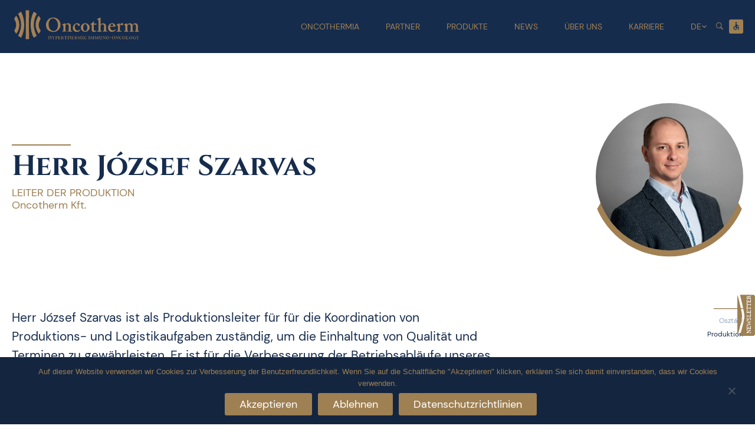

--- FILE ---
content_type: text/html; charset=UTF-8
request_url: https://oncotherm.com/de/kollegen/herr-jozsef-szarvas/
body_size: 18377
content:
<!doctype html>
<html dir="ltr" lang="de-DE" prefix="og: https://ogp.me/ns#">
<head>
	<meta charset="UTF-8">
	<meta name="viewport" content="width=device-width, initial-scale=1">
	<link rel="profile" href="https://gmpg.org/xfn/11">

	<title>Herr József Szarvas - Oncotherm Kft.</title>

		<!-- All in One SEO 4.9.2 - aioseo.com -->
	<meta name="description" content="Herr József Szarvas ist als Produktionsleiter für für die Koordination von Produktions- und Logistikaufgaben zuständig, um die Einhaltung von Qualität und Terminen zu gewährleisten. Er ist für die Verbesserung der Betriebsabläufe unseres Unternehmens durch das Management und die Optimierung der Fertigungsprozesse sowie für den effizienten Betrieb der Lieferkette und die Pflege der Lieferantenbeziehungen verantwortlich." />
	<meta name="robots" content="max-image-preview:large" />
	<link rel="canonical" href="https://oncotherm.com/de/kollegen/herr-jozsef-szarvas/" />
	<meta name="generator" content="All in One SEO (AIOSEO) 4.9.2" />
		<meta property="og:locale" content="de_DE" />
		<meta property="og:site_name" content="Oncotherm Kft. -" />
		<meta property="og:type" content="article" />
		<meta property="og:title" content="Herr József Szarvas - Oncotherm Kft." />
		<meta property="og:description" content="Herr József Szarvas ist als Produktionsleiter für für die Koordination von Produktions- und Logistikaufgaben zuständig, um die Einhaltung von Qualität und Terminen zu gewährleisten. Er ist für die Verbesserung der Betriebsabläufe unseres Unternehmens durch das Management und die Optimierung der Fertigungsprozesse sowie für den effizienten Betrieb der Lieferkette und die Pflege der Lieferantenbeziehungen verantwortlich." />
		<meta property="og:url" content="https://oncotherm.com/de/kollegen/herr-jozsef-szarvas/" />
		<meta property="og:image" content="https://oncotherm.com/wp-content/uploads/2022/11/logo_ar-01.svg" />
		<meta property="og:image:secure_url" content="https://oncotherm.com/wp-content/uploads/2022/11/logo_ar-01.svg" />
		<meta property="og:image:width" content="220" />
		<meta property="og:image:height" content="50" />
		<meta property="article:published_time" content="2024-01-18T09:58:10+00:00" />
		<meta property="article:modified_time" content="2024-03-20T14:15:45+00:00" />
		<meta name="twitter:card" content="summary_large_image" />
		<meta name="twitter:title" content="Herr József Szarvas - Oncotherm Kft." />
		<meta name="twitter:description" content="Herr József Szarvas ist als Produktionsleiter für für die Koordination von Produktions- und Logistikaufgaben zuständig, um die Einhaltung von Qualität und Terminen zu gewährleisten. Er ist für die Verbesserung der Betriebsabläufe unseres Unternehmens durch das Management und die Optimierung der Fertigungsprozesse sowie für den effizienten Betrieb der Lieferkette und die Pflege der Lieferantenbeziehungen verantwortlich." />
		<meta name="twitter:image" content="https://oncotherm.com/wp-content/uploads/2022/11/logo_ar-01.svg" />
		<script type="application/ld+json" class="aioseo-schema">
			{"@context":"https:\/\/schema.org","@graph":[{"@type":"BreadcrumbList","@id":"https:\/\/oncotherm.com\/de\/kollegen\/herr-jozsef-szarvas\/#breadcrumblist","itemListElement":[{"@type":"ListItem","@id":"https:\/\/oncotherm.com#listItem","position":1,"name":"Home","item":"https:\/\/oncotherm.com","nextItem":{"@type":"ListItem","@id":"https:\/\/oncotherm.com\/de\/kollegen\/#listItem","name":"Munkat\u00e1rsak"}},{"@type":"ListItem","@id":"https:\/\/oncotherm.com\/de\/kollegen\/#listItem","position":2,"name":"Munkat\u00e1rsak","item":"https:\/\/oncotherm.com\/de\/kollegen\/","nextItem":{"@type":"ListItem","@id":"https:\/\/oncotherm.com\/de\/munkatars-kategoria\/produktion\/#listItem","name":"Produktion"},"previousItem":{"@type":"ListItem","@id":"https:\/\/oncotherm.com#listItem","name":"Home"}},{"@type":"ListItem","@id":"https:\/\/oncotherm.com\/de\/munkatars-kategoria\/produktion\/#listItem","position":3,"name":"Produktion","item":"https:\/\/oncotherm.com\/de\/munkatars-kategoria\/produktion\/","nextItem":{"@type":"ListItem","@id":"https:\/\/oncotherm.com\/de\/kollegen\/herr-jozsef-szarvas\/#listItem","name":"Herr J\u00f3zsef Szarvas"},"previousItem":{"@type":"ListItem","@id":"https:\/\/oncotherm.com\/de\/kollegen\/#listItem","name":"Munkat\u00e1rsak"}},{"@type":"ListItem","@id":"https:\/\/oncotherm.com\/de\/kollegen\/herr-jozsef-szarvas\/#listItem","position":4,"name":"Herr J\u00f3zsef Szarvas","previousItem":{"@type":"ListItem","@id":"https:\/\/oncotherm.com\/de\/munkatars-kategoria\/produktion\/#listItem","name":"Produktion"}}]},{"@type":"Organization","@id":"https:\/\/oncotherm.com\/#organization","name":"Oncotherm Kft.","url":"https:\/\/oncotherm.com\/","logo":{"@type":"ImageObject","url":"https:\/\/oncotherm.com\/wp-content\/uploads\/2022\/11\/logo_ar-01.svg","@id":"https:\/\/oncotherm.com\/de\/kollegen\/herr-jozsef-szarvas\/#organizationLogo","width":220,"height":50},"image":{"@id":"https:\/\/oncotherm.com\/de\/kollegen\/herr-jozsef-szarvas\/#organizationLogo"}},{"@type":"WebPage","@id":"https:\/\/oncotherm.com\/de\/kollegen\/herr-jozsef-szarvas\/#webpage","url":"https:\/\/oncotherm.com\/de\/kollegen\/herr-jozsef-szarvas\/","name":"Herr J\u00f3zsef Szarvas - Oncotherm Kft.","description":"Herr J\u00f3zsef Szarvas ist als Produktionsleiter f\u00fcr f\u00fcr die Koordination von Produktions- und Logistikaufgaben zust\u00e4ndig, um die Einhaltung von Qualit\u00e4t und Terminen zu gew\u00e4hrleisten. Er ist f\u00fcr die Verbesserung der Betriebsabl\u00e4ufe unseres Unternehmens durch das Management und die Optimierung der Fertigungsprozesse sowie f\u00fcr den effizienten Betrieb der Lieferkette und die Pflege der Lieferantenbeziehungen verantwortlich.","inLanguage":"de-DE","isPartOf":{"@id":"https:\/\/oncotherm.com\/#website"},"breadcrumb":{"@id":"https:\/\/oncotherm.com\/de\/kollegen\/herr-jozsef-szarvas\/#breadcrumblist"},"image":{"@type":"ImageObject","url":"https:\/\/oncotherm.com\/wp-content\/uploads\/2023\/06\/Szarvas_Jozsef-min.jpg","@id":"https:\/\/oncotherm.com\/de\/kollegen\/herr-jozsef-szarvas\/#mainImage","width":960,"height":960},"primaryImageOfPage":{"@id":"https:\/\/oncotherm.com\/de\/kollegen\/herr-jozsef-szarvas\/#mainImage"},"datePublished":"2024-01-18T09:58:10+00:00","dateModified":"2024-03-20T14:15:45+00:00"},{"@type":"WebSite","@id":"https:\/\/oncotherm.com\/#website","url":"https:\/\/oncotherm.com\/","name":"Oncotherm Kft.","inLanguage":"de-DE","publisher":{"@id":"https:\/\/oncotherm.com\/#organization"}}]}
		</script>
		<!-- All in One SEO -->

<link rel="alternate" href="https://oncotherm.com/hu/munkatarsak/szarvas-jozsef/" hreflang="hu" />
<link rel="alternate" href="https://oncotherm.com/team/szarvas-jozsef/" hreflang="en" />
<link rel="alternate" href="https://oncotherm.com/de/kollegen/herr-jozsef-szarvas/" hreflang="de" />
<link rel='dns-prefetch' href='//maps.googleapis.com' />
<link rel='dns-prefetch' href='//www.googletagmanager.com' />
<link rel="alternate" title="oEmbed (JSON)" type="application/json+oembed" href="https://oncotherm.com/wp-json/oembed/1.0/embed?url=https%3A%2F%2Foncotherm.com%2Fde%2Fkollegen%2Fherr-jozsef-szarvas%2F&#038;lang=de" />
<link rel="alternate" title="oEmbed (XML)" type="text/xml+oembed" href="https://oncotherm.com/wp-json/oembed/1.0/embed?url=https%3A%2F%2Foncotherm.com%2Fde%2Fkollegen%2Fherr-jozsef-szarvas%2F&#038;format=xml&#038;lang=de" />
<style id='wp-img-auto-sizes-contain-inline-css'>
img:is([sizes=auto i],[sizes^="auto," i]){contain-intrinsic-size:3000px 1500px}
/*# sourceURL=wp-img-auto-sizes-contain-inline-css */
</style>
<style id='wp-block-library-inline-css'>
:root{--wp-block-synced-color:#7a00df;--wp-block-synced-color--rgb:122,0,223;--wp-bound-block-color:var(--wp-block-synced-color);--wp-editor-canvas-background:#ddd;--wp-admin-theme-color:#007cba;--wp-admin-theme-color--rgb:0,124,186;--wp-admin-theme-color-darker-10:#006ba1;--wp-admin-theme-color-darker-10--rgb:0,107,160.5;--wp-admin-theme-color-darker-20:#005a87;--wp-admin-theme-color-darker-20--rgb:0,90,135;--wp-admin-border-width-focus:2px}@media (min-resolution:192dpi){:root{--wp-admin-border-width-focus:1.5px}}.wp-element-button{cursor:pointer}:root .has-very-light-gray-background-color{background-color:#eee}:root .has-very-dark-gray-background-color{background-color:#313131}:root .has-very-light-gray-color{color:#eee}:root .has-very-dark-gray-color{color:#313131}:root .has-vivid-green-cyan-to-vivid-cyan-blue-gradient-background{background:linear-gradient(135deg,#00d084,#0693e3)}:root .has-purple-crush-gradient-background{background:linear-gradient(135deg,#34e2e4,#4721fb 50%,#ab1dfe)}:root .has-hazy-dawn-gradient-background{background:linear-gradient(135deg,#faaca8,#dad0ec)}:root .has-subdued-olive-gradient-background{background:linear-gradient(135deg,#fafae1,#67a671)}:root .has-atomic-cream-gradient-background{background:linear-gradient(135deg,#fdd79a,#004a59)}:root .has-nightshade-gradient-background{background:linear-gradient(135deg,#330968,#31cdcf)}:root .has-midnight-gradient-background{background:linear-gradient(135deg,#020381,#2874fc)}:root{--wp--preset--font-size--normal:16px;--wp--preset--font-size--huge:42px}.has-regular-font-size{font-size:1em}.has-larger-font-size{font-size:2.625em}.has-normal-font-size{font-size:var(--wp--preset--font-size--normal)}.has-huge-font-size{font-size:var(--wp--preset--font-size--huge)}.has-text-align-center{text-align:center}.has-text-align-left{text-align:left}.has-text-align-right{text-align:right}.has-fit-text{white-space:nowrap!important}#end-resizable-editor-section{display:none}.aligncenter{clear:both}.items-justified-left{justify-content:flex-start}.items-justified-center{justify-content:center}.items-justified-right{justify-content:flex-end}.items-justified-space-between{justify-content:space-between}.screen-reader-text{border:0;clip-path:inset(50%);height:1px;margin:-1px;overflow:hidden;padding:0;position:absolute;width:1px;word-wrap:normal!important}.screen-reader-text:focus{background-color:#ddd;clip-path:none;color:#444;display:block;font-size:1em;height:auto;left:5px;line-height:normal;padding:15px 23px 14px;text-decoration:none;top:5px;width:auto;z-index:100000}html :where(.has-border-color){border-style:solid}html :where([style*=border-top-color]){border-top-style:solid}html :where([style*=border-right-color]){border-right-style:solid}html :where([style*=border-bottom-color]){border-bottom-style:solid}html :where([style*=border-left-color]){border-left-style:solid}html :where([style*=border-width]){border-style:solid}html :where([style*=border-top-width]){border-top-style:solid}html :where([style*=border-right-width]){border-right-style:solid}html :where([style*=border-bottom-width]){border-bottom-style:solid}html :where([style*=border-left-width]){border-left-style:solid}html :where(img[class*=wp-image-]){height:auto;max-width:100%}:where(figure){margin:0 0 1em}html :where(.is-position-sticky){--wp-admin--admin-bar--position-offset:var(--wp-admin--admin-bar--height,0px)}@media screen and (max-width:600px){html :where(.is-position-sticky){--wp-admin--admin-bar--position-offset:0px}}

/*# sourceURL=wp-block-library-inline-css */
</style><style id='global-styles-inline-css'>
:root{--wp--preset--aspect-ratio--square: 1;--wp--preset--aspect-ratio--4-3: 4/3;--wp--preset--aspect-ratio--3-4: 3/4;--wp--preset--aspect-ratio--3-2: 3/2;--wp--preset--aspect-ratio--2-3: 2/3;--wp--preset--aspect-ratio--16-9: 16/9;--wp--preset--aspect-ratio--9-16: 9/16;--wp--preset--color--black: #000000;--wp--preset--color--cyan-bluish-gray: #abb8c3;--wp--preset--color--white: #ffffff;--wp--preset--color--pale-pink: #f78da7;--wp--preset--color--vivid-red: #cf2e2e;--wp--preset--color--luminous-vivid-orange: #ff6900;--wp--preset--color--luminous-vivid-amber: #fcb900;--wp--preset--color--light-green-cyan: #7bdcb5;--wp--preset--color--vivid-green-cyan: #00d084;--wp--preset--color--pale-cyan-blue: #8ed1fc;--wp--preset--color--vivid-cyan-blue: #0693e3;--wp--preset--color--vivid-purple: #9b51e0;--wp--preset--gradient--vivid-cyan-blue-to-vivid-purple: linear-gradient(135deg,rgb(6,147,227) 0%,rgb(155,81,224) 100%);--wp--preset--gradient--light-green-cyan-to-vivid-green-cyan: linear-gradient(135deg,rgb(122,220,180) 0%,rgb(0,208,130) 100%);--wp--preset--gradient--luminous-vivid-amber-to-luminous-vivid-orange: linear-gradient(135deg,rgb(252,185,0) 0%,rgb(255,105,0) 100%);--wp--preset--gradient--luminous-vivid-orange-to-vivid-red: linear-gradient(135deg,rgb(255,105,0) 0%,rgb(207,46,46) 100%);--wp--preset--gradient--very-light-gray-to-cyan-bluish-gray: linear-gradient(135deg,rgb(238,238,238) 0%,rgb(169,184,195) 100%);--wp--preset--gradient--cool-to-warm-spectrum: linear-gradient(135deg,rgb(74,234,220) 0%,rgb(151,120,209) 20%,rgb(207,42,186) 40%,rgb(238,44,130) 60%,rgb(251,105,98) 80%,rgb(254,248,76) 100%);--wp--preset--gradient--blush-light-purple: linear-gradient(135deg,rgb(255,206,236) 0%,rgb(152,150,240) 100%);--wp--preset--gradient--blush-bordeaux: linear-gradient(135deg,rgb(254,205,165) 0%,rgb(254,45,45) 50%,rgb(107,0,62) 100%);--wp--preset--gradient--luminous-dusk: linear-gradient(135deg,rgb(255,203,112) 0%,rgb(199,81,192) 50%,rgb(65,88,208) 100%);--wp--preset--gradient--pale-ocean: linear-gradient(135deg,rgb(255,245,203) 0%,rgb(182,227,212) 50%,rgb(51,167,181) 100%);--wp--preset--gradient--electric-grass: linear-gradient(135deg,rgb(202,248,128) 0%,rgb(113,206,126) 100%);--wp--preset--gradient--midnight: linear-gradient(135deg,rgb(2,3,129) 0%,rgb(40,116,252) 100%);--wp--preset--font-size--small: 13px;--wp--preset--font-size--medium: 20px;--wp--preset--font-size--large: 36px;--wp--preset--font-size--x-large: 42px;--wp--preset--spacing--20: 0.44rem;--wp--preset--spacing--30: 0.67rem;--wp--preset--spacing--40: 1rem;--wp--preset--spacing--50: 1.5rem;--wp--preset--spacing--60: 2.25rem;--wp--preset--spacing--70: 3.38rem;--wp--preset--spacing--80: 5.06rem;--wp--preset--shadow--natural: 6px 6px 9px rgba(0, 0, 0, 0.2);--wp--preset--shadow--deep: 12px 12px 50px rgba(0, 0, 0, 0.4);--wp--preset--shadow--sharp: 6px 6px 0px rgba(0, 0, 0, 0.2);--wp--preset--shadow--outlined: 6px 6px 0px -3px rgb(255, 255, 255), 6px 6px rgb(0, 0, 0);--wp--preset--shadow--crisp: 6px 6px 0px rgb(0, 0, 0);}:where(.is-layout-flex){gap: 0.5em;}:where(.is-layout-grid){gap: 0.5em;}body .is-layout-flex{display: flex;}.is-layout-flex{flex-wrap: wrap;align-items: center;}.is-layout-flex > :is(*, div){margin: 0;}body .is-layout-grid{display: grid;}.is-layout-grid > :is(*, div){margin: 0;}:where(.wp-block-columns.is-layout-flex){gap: 2em;}:where(.wp-block-columns.is-layout-grid){gap: 2em;}:where(.wp-block-post-template.is-layout-flex){gap: 1.25em;}:where(.wp-block-post-template.is-layout-grid){gap: 1.25em;}.has-black-color{color: var(--wp--preset--color--black) !important;}.has-cyan-bluish-gray-color{color: var(--wp--preset--color--cyan-bluish-gray) !important;}.has-white-color{color: var(--wp--preset--color--white) !important;}.has-pale-pink-color{color: var(--wp--preset--color--pale-pink) !important;}.has-vivid-red-color{color: var(--wp--preset--color--vivid-red) !important;}.has-luminous-vivid-orange-color{color: var(--wp--preset--color--luminous-vivid-orange) !important;}.has-luminous-vivid-amber-color{color: var(--wp--preset--color--luminous-vivid-amber) !important;}.has-light-green-cyan-color{color: var(--wp--preset--color--light-green-cyan) !important;}.has-vivid-green-cyan-color{color: var(--wp--preset--color--vivid-green-cyan) !important;}.has-pale-cyan-blue-color{color: var(--wp--preset--color--pale-cyan-blue) !important;}.has-vivid-cyan-blue-color{color: var(--wp--preset--color--vivid-cyan-blue) !important;}.has-vivid-purple-color{color: var(--wp--preset--color--vivid-purple) !important;}.has-black-background-color{background-color: var(--wp--preset--color--black) !important;}.has-cyan-bluish-gray-background-color{background-color: var(--wp--preset--color--cyan-bluish-gray) !important;}.has-white-background-color{background-color: var(--wp--preset--color--white) !important;}.has-pale-pink-background-color{background-color: var(--wp--preset--color--pale-pink) !important;}.has-vivid-red-background-color{background-color: var(--wp--preset--color--vivid-red) !important;}.has-luminous-vivid-orange-background-color{background-color: var(--wp--preset--color--luminous-vivid-orange) !important;}.has-luminous-vivid-amber-background-color{background-color: var(--wp--preset--color--luminous-vivid-amber) !important;}.has-light-green-cyan-background-color{background-color: var(--wp--preset--color--light-green-cyan) !important;}.has-vivid-green-cyan-background-color{background-color: var(--wp--preset--color--vivid-green-cyan) !important;}.has-pale-cyan-blue-background-color{background-color: var(--wp--preset--color--pale-cyan-blue) !important;}.has-vivid-cyan-blue-background-color{background-color: var(--wp--preset--color--vivid-cyan-blue) !important;}.has-vivid-purple-background-color{background-color: var(--wp--preset--color--vivid-purple) !important;}.has-black-border-color{border-color: var(--wp--preset--color--black) !important;}.has-cyan-bluish-gray-border-color{border-color: var(--wp--preset--color--cyan-bluish-gray) !important;}.has-white-border-color{border-color: var(--wp--preset--color--white) !important;}.has-pale-pink-border-color{border-color: var(--wp--preset--color--pale-pink) !important;}.has-vivid-red-border-color{border-color: var(--wp--preset--color--vivid-red) !important;}.has-luminous-vivid-orange-border-color{border-color: var(--wp--preset--color--luminous-vivid-orange) !important;}.has-luminous-vivid-amber-border-color{border-color: var(--wp--preset--color--luminous-vivid-amber) !important;}.has-light-green-cyan-border-color{border-color: var(--wp--preset--color--light-green-cyan) !important;}.has-vivid-green-cyan-border-color{border-color: var(--wp--preset--color--vivid-green-cyan) !important;}.has-pale-cyan-blue-border-color{border-color: var(--wp--preset--color--pale-cyan-blue) !important;}.has-vivid-cyan-blue-border-color{border-color: var(--wp--preset--color--vivid-cyan-blue) !important;}.has-vivid-purple-border-color{border-color: var(--wp--preset--color--vivid-purple) !important;}.has-vivid-cyan-blue-to-vivid-purple-gradient-background{background: var(--wp--preset--gradient--vivid-cyan-blue-to-vivid-purple) !important;}.has-light-green-cyan-to-vivid-green-cyan-gradient-background{background: var(--wp--preset--gradient--light-green-cyan-to-vivid-green-cyan) !important;}.has-luminous-vivid-amber-to-luminous-vivid-orange-gradient-background{background: var(--wp--preset--gradient--luminous-vivid-amber-to-luminous-vivid-orange) !important;}.has-luminous-vivid-orange-to-vivid-red-gradient-background{background: var(--wp--preset--gradient--luminous-vivid-orange-to-vivid-red) !important;}.has-very-light-gray-to-cyan-bluish-gray-gradient-background{background: var(--wp--preset--gradient--very-light-gray-to-cyan-bluish-gray) !important;}.has-cool-to-warm-spectrum-gradient-background{background: var(--wp--preset--gradient--cool-to-warm-spectrum) !important;}.has-blush-light-purple-gradient-background{background: var(--wp--preset--gradient--blush-light-purple) !important;}.has-blush-bordeaux-gradient-background{background: var(--wp--preset--gradient--blush-bordeaux) !important;}.has-luminous-dusk-gradient-background{background: var(--wp--preset--gradient--luminous-dusk) !important;}.has-pale-ocean-gradient-background{background: var(--wp--preset--gradient--pale-ocean) !important;}.has-electric-grass-gradient-background{background: var(--wp--preset--gradient--electric-grass) !important;}.has-midnight-gradient-background{background: var(--wp--preset--gradient--midnight) !important;}.has-small-font-size{font-size: var(--wp--preset--font-size--small) !important;}.has-medium-font-size{font-size: var(--wp--preset--font-size--medium) !important;}.has-large-font-size{font-size: var(--wp--preset--font-size--large) !important;}.has-x-large-font-size{font-size: var(--wp--preset--font-size--x-large) !important;}
/*# sourceURL=global-styles-inline-css */
</style>

<style id='classic-theme-styles-inline-css'>
/*! This file is auto-generated */
.wp-block-button__link{color:#fff;background-color:#32373c;border-radius:9999px;box-shadow:none;text-decoration:none;padding:calc(.667em + 2px) calc(1.333em + 2px);font-size:1.125em}.wp-block-file__button{background:#32373c;color:#fff;text-decoration:none}
/*# sourceURL=/wp-includes/css/classic-themes.min.css */
</style>
<link rel='stylesheet' id='contact-form-7-css' href='https://oncotherm.com/wp-content/plugins/contact-form-7/includes/css/styles.css?ver=6.1.4' media='all' />
<link rel='stylesheet' id='cookie-notice-front-css' href='https://oncotherm.com/wp-content/plugins/cookie-notice/css/front.min.css?ver=2.5.11' media='all' />
<link rel='stylesheet' id='lbwps-styles-photoswipe5-main-css' href='https://oncotherm.com/wp-content/plugins/lightbox-photoswipe/assets/ps5/styles/main.css?ver=5.8.2' media='all' />
<link rel='stylesheet' id='dashicons-css' href='https://oncotherm.com/wp-includes/css/dashicons.min.css?ver=660634d9738c547ac66d40e4c0e046fe' media='all' />
<link rel='stylesheet' id='rmp-menu-styles-css' href='https://oncotherm.com/wp-content/uploads/rmp-menu/css/rmp-menu.css?ver=12.22.42' media='all' />
<link rel='stylesheet' id='sow-icon-default-77a6afac270e-css' href='https://oncotherm.com/wp-content/uploads/siteorigin-widgets/sow-icon-default-77a6afac270e.css?ver=660634d9738c547ac66d40e4c0e046fe' media='all' />
<link rel='stylesheet' id='sow-image-default-4e6925654b7a-css' href='https://oncotherm.com/wp-content/uploads/siteorigin-widgets/sow-image-default-4e6925654b7a.css?ver=660634d9738c547ac66d40e4c0e046fe' media='all' />
<link rel='stylesheet' id='sow-image-default-e4c2d9f6c920-css' href='https://oncotherm.com/wp-content/uploads/siteorigin-widgets/sow-image-default-e4c2d9f6c920.css?ver=660634d9738c547ac66d40e4c0e046fe' media='all' />
<link rel='stylesheet' id='pojo-a11y-css' href='https://oncotherm.com/wp-content/plugins/pojo-accessibility/modules/legacy/assets/css/style.min.css?ver=1.0.0' media='all' />
<link rel='stylesheet' id='oncotherm-style-css' href='https://oncotherm.com/wp-content/themes/oncotherm/style.css?ver=1.0.0' media='all' />
<link rel='stylesheet' id='slick-css-css' href='https://oncotherm.com/wp-content/themes/oncotherm/css/slick.css?ver=660634d9738c547ac66d40e4c0e046fe' media='all' />
<link rel='stylesheet' id='slick-theme-css-css' href='https://oncotherm.com/wp-content/themes/oncotherm/css/slick-theme.css?ver=660634d9738c547ac66d40e4c0e046fe' media='all' />
<link rel='stylesheet' id='dflip-style-css' href='https://oncotherm.com/wp-content/plugins/3d-flipbook-dflip-lite/assets/css/dflip.min.css?ver=2.4.20' media='all' />
<script src="https://oncotherm.com/wp-content/plugins/jquery-manager/assets/js/jquery-3.5.1.min.js" id="jquery-core-js"></script>
<script src="https://oncotherm.com/wp-content/plugins/jquery-manager/assets/js/jquery-migrate-3.3.0.min.js" id="jquery-migrate-js"></script>
<script id="cookie-notice-front-js-before">
var cnArgs = {"ajaxUrl":"https:\/\/oncotherm.com\/wp-admin\/admin-ajax.php","nonce":"e4cff156dd","hideEffect":"fade","position":"bottom","onScroll":false,"onScrollOffset":100,"onClick":false,"cookieName":"cookie_notice_accepted","cookieTime":2592000,"cookieTimeRejected":2592000,"globalCookie":false,"redirection":false,"cache":false,"revokeCookies":false,"revokeCookiesOpt":"automatic"};

//# sourceURL=cookie-notice-front-js-before
</script>
<script src="https://oncotherm.com/wp-content/plugins/cookie-notice/js/front.min.js?ver=2.5.11" id="cookie-notice-front-js"></script>
<script src="https://oncotherm.com/wp-content/themes/oncotherm/js/slick.min.js?ver=660634d9738c547ac66d40e4c0e046fe" id="slick-min-js-js"></script>
<script src="https://oncotherm.com/wp-content/themes/oncotherm/js/custom-js.js?ver=1.0.0" id="custom-js-js"></script>

<!-- Google Tag (gtac.js) durch Site-Kit hinzugefügt -->
<!-- Von Site Kit hinzugefügtes Google-Analytics-Snippet -->
<script src="https://www.googletagmanager.com/gtag/js?id=GT-WVJGXK7" id="google_gtagjs-js" async></script>
<script id="google_gtagjs-js-after">
window.dataLayer = window.dataLayer || [];function gtag(){dataLayer.push(arguments);}
gtag("set","linker",{"domains":["oncotherm.com"]});
gtag("js", new Date());
gtag("set", "developer_id.dZTNiMT", true);
gtag("config", "GT-WVJGXK7");
//# sourceURL=google_gtagjs-js-after
</script>
<link rel="https://api.w.org/" href="https://oncotherm.com/wp-json/" /><link rel="alternate" title="JSON" type="application/json" href="https://oncotherm.com/wp-json/wp/v2/munkatarsak/5789" /><meta name="generator" content="Site Kit by Google 1.168.0" /><style type="text/css">
#pojo-a11y-toolbar .pojo-a11y-toolbar-toggle a{ background-color: #4054b2;	color: #ffffff;}
#pojo-a11y-toolbar .pojo-a11y-toolbar-overlay, #pojo-a11y-toolbar .pojo-a11y-toolbar-overlay ul.pojo-a11y-toolbar-items.pojo-a11y-links{ border-color: #4054b2;}
body.pojo-a11y-focusable a:focus{ outline-style: solid !important;	outline-width: 1px !important;	outline-color: #FF0000 !important;}
#pojo-a11y-toolbar{ top: 90px !important;}
#pojo-a11y-toolbar .pojo-a11y-toolbar-overlay{ background-color: #162c4d;}
#pojo-a11y-toolbar .pojo-a11y-toolbar-overlay ul.pojo-a11y-toolbar-items li.pojo-a11y-toolbar-item a, #pojo-a11y-toolbar .pojo-a11y-toolbar-overlay p.pojo-a11y-toolbar-title{ color: #9e8053;}
#pojo-a11y-toolbar .pojo-a11y-toolbar-overlay ul.pojo-a11y-toolbar-items li.pojo-a11y-toolbar-item a.active{ background-color: #162c4d;	color: #9e8053;}
@media (max-width: 767px) { #pojo-a11y-toolbar { top: 80px !important; } }</style><style type="text/css" id="filter-everything-inline-css">.wpc-orderby-select{width:100%}.wpc-filters-open-button-container{display:none}.wpc-debug-message{padding:16px;font-size:14px;border:1px dashed #ccc;margin-bottom:20px}.wpc-debug-title{visibility:hidden}.wpc-button-inner,.wpc-chip-content{display:flex;align-items:center}.wpc-icon-html-wrapper{position:relative;margin-right:10px;top:2px}.wpc-icon-html-wrapper span{display:block;height:1px;width:18px;border-radius:3px;background:#2c2d33;margin-bottom:4px;position:relative}span.wpc-icon-line-1:after,span.wpc-icon-line-2:after,span.wpc-icon-line-3:after{content:"";display:block;width:3px;height:3px;border:1px solid #2c2d33;background-color:#fff;position:absolute;top:-2px;box-sizing:content-box}span.wpc-icon-line-3:after{border-radius:50%;left:2px}span.wpc-icon-line-1:after{border-radius:50%;left:5px}span.wpc-icon-line-2:after{border-radius:50%;left:12px}body .wpc-filters-open-button-container a.wpc-filters-open-widget,body .wpc-filters-open-button-container a.wpc-open-close-filters-button{display:inline-block;text-align:left;border:1px solid #2c2d33;border-radius:2px;line-height:1.5;padding:7px 12px;background-color:transparent;color:#2c2d33;box-sizing:border-box;text-decoration:none!important;font-weight:400;transition:none;position:relative}@media screen and (max-width:768px){.wpc_show_bottom_widget .wpc-filters-open-button-container,.wpc_show_open_close_button .wpc-filters-open-button-container{display:block}.wpc_show_bottom_widget .wpc-filters-open-button-container{margin-top:1em;margin-bottom:1em}}</style>
<link rel="icon" href="https://oncotherm.com/wp-content/uploads/2022/11/cropped-favi-32x32.png" sizes="32x32" />
<link rel="icon" href="https://oncotherm.com/wp-content/uploads/2022/11/cropped-favi-192x192.png" sizes="192x192" />
<link rel="apple-touch-icon" href="https://oncotherm.com/wp-content/uploads/2022/11/cropped-favi-180x180.png" />
<meta name="msapplication-TileImage" content="https://oncotherm.com/wp-content/uploads/2022/11/cropped-favi-270x270.png" />
<link rel='stylesheet' id='sow-icon-default-543ad11e08c1-css' href='https://oncotherm.com/wp-content/uploads/siteorigin-widgets/sow-icon-default-543ad11e08c1.css?ver=660634d9738c547ac66d40e4c0e046fe' media='all' />
<link rel='stylesheet' id='siteorigin-widget-icon-font-ionicons-css' href='https://oncotherm.com/wp-content/plugins/so-widgets-bundle/icons/ionicons/style.css?ver=660634d9738c547ac66d40e4c0e046fe' media='all' />
<link rel='stylesheet' id='siteorigin-panels-front-css' href='https://oncotherm.com/wp-content/plugins/siteorigin-panels/css/front-flex.min.css?ver=2.33.4' media='all' />
<link rel='stylesheet' id='siteorigin-widget-icon-font-materialicons-css' href='https://oncotherm.com/wp-content/plugins/so-widgets-bundle/icons/materialicons/style.css?ver=660634d9738c547ac66d40e4c0e046fe' media='all' />
<link rel='stylesheet' id='sow-image-default-c67d20f9f743-css' href='https://oncotherm.com/wp-content/uploads/siteorigin-widgets/sow-image-default-c67d20f9f743.css?ver=660634d9738c547ac66d40e4c0e046fe' media='all' />
<link rel='stylesheet' id='sow-social-media-buttons-flat-8f436be6ec16-css' href='https://oncotherm.com/wp-content/uploads/siteorigin-widgets/sow-social-media-buttons-flat-8f436be6ec16.css?ver=660634d9738c547ac66d40e4c0e046fe' media='all' />
<link rel='stylesheet' id='siteorigin-widget-icon-font-fontawesome-css' href='https://oncotherm.com/wp-content/plugins/so-widgets-bundle/icons/fontawesome/style.css?ver=660634d9738c547ac66d40e4c0e046fe' media='all' />
</head>

<body class="wp-singular munkatarsak-template-default single single-munkatarsak postid-5789 wp-custom-logo wp-theme-oncotherm cookies-not-set no-sidebar munkatarsak herr-jozsef-szarvas language-de">
			<button type="button"  aria-controls="rmp-container-2025" aria-label="Menu Trigger" id="rmp_menu_trigger-2025"  class="rmp_menu_trigger rmp-menu-trigger-boring">
								<span class="rmp-trigger-box">
									<span class="responsive-menu-pro-inner"></span>
								</span>
					</button>
						<div id="rmp-container-2025" class="rmp-container rmp-container rmp-slide-left">
							<div id="rmp-menu-additional-content-2025" class="rmp-menu-additional-content">
					Add more content here...				</div>
			<div id="rmp-menu-wrap-2025" class="rmp-menu-wrap"><ul id="rmp-menu-2025" class="rmp-menu" role="menubar" aria-label="Mobil main menu"><li id="rmp-menu-item-4582" class=" menu-item menu-item-type-post_type menu-item-object-page menu-item-has-children rmp-menu-item rmp-menu-item-has-children rmp-menu-top-level-item" role="none"><a  href="https://oncotherm.com/de/oncothermia/"  class="rmp-menu-item-link"  role="menuitem"  >Oncothermia<div class="rmp-menu-subarrow">+</div></a><ul aria-label="Oncothermia"
            role="menu" data-depth="2"
            class="rmp-submenu rmp-submenu-depth-1"><li id="rmp-menu-item-6148" class=" menu-item menu-item-type-post_type menu-item-object-page rmp-menu-item rmp-menu-sub-level-item" role="none"><a  href="https://oncotherm.com/de/oncothermia/"  class="rmp-menu-item-link"  role="menuitem"  >Oncothermia</a></li><li id="rmp-menu-item-4706" class=" menu-item menu-item-type-custom menu-item-object-custom rmp-menu-item rmp-menu-sub-level-item" role="none"><a  href="https://oncotherm.com/de/klinische-publikationen/"  class="rmp-menu-item-link"  role="menuitem"  >Klinische Publikationen</a></li><li id="rmp-menu-item-6125" class=" menu-item menu-item-type-post_type menu-item-object-page rmp-menu-item rmp-menu-sub-level-item" role="none"><a  href="https://oncotherm.com/de/sammlung-von-experimentellen-publikationen/"  class="rmp-menu-item-link"  role="menuitem"  >Experimentelle Publikationen</a></li><li id="rmp-menu-item-5082" class=" menu-item menu-item-type-custom menu-item-object-custom rmp-menu-item rmp-menu-sub-level-item" role="none"><a  href="https://oncotherm.com/de/oncothermia-journal/"  class="rmp-menu-item-link"  role="menuitem"  >Oncothermia Journal</a></li></ul></li><li id="rmp-menu-item-4712" class=" menu-item menu-item-type-custom menu-item-object-custom menu-item-has-children rmp-menu-item rmp-menu-item-has-children rmp-menu-top-level-item" role="none"><a  href="##"  class="rmp-menu-item-link"  role="menuitem"  >Partner<div class="rmp-menu-subarrow">+</div></a><ul aria-label="Partner"
            role="menu" data-depth="2"
            class="rmp-submenu rmp-submenu-depth-1"><li id="rmp-menu-item-5028" class=" menu-item menu-item-type-custom menu-item-object-custom rmp-menu-item rmp-menu-sub-level-item" role="none"><a  href="https://oncotherm.com/de/map/distributoren/"  class="rmp-menu-item-link"  role="menuitem"  >Distributoren</a></li><li id="rmp-menu-item-5029" class=" menu-item menu-item-type-custom menu-item-object-custom rmp-menu-item rmp-menu-sub-level-item" role="none"><a  href="https://oncotherm.com/de/map/forschungspartnerschaften/"  class="rmp-menu-item-link"  role="menuitem"  >Forschungspartnerschaften</a></li><li id="rmp-menu-item-5030" class=" menu-item menu-item-type-custom menu-item-object-custom rmp-menu-item rmp-menu-sub-level-item" role="none"><a  href="https://oncotherm.com/de/map/oncothermie-praxen-kliniken/"  class="rmp-menu-item-link"  role="menuitem"  >Oncothermie Praxen/Kliniken</a></li><li id="rmp-menu-item-4719" class=" menu-item menu-item-type-post_type menu-item-object-page rmp-menu-item rmp-menu-sub-level-item" role="none"><a  href="https://oncotherm.com/de/faq-fur-fachleute/"  class="rmp-menu-item-link"  role="menuitem"  >FAQ für Fachleute</a></li><li id="rmp-menu-item-4715" class=" menu-item menu-item-type-post_type menu-item-object-page rmp-menu-item rmp-menu-sub-level-item" role="none"><a  href="https://oncotherm.com/de/faq-fuer-patienten/"  class="rmp-menu-item-link"  role="menuitem"  >FAQ für Patienten</a></li><li id="rmp-menu-item-4723" class=" menu-item menu-item-type-post_type menu-item-object-page rmp-menu-item rmp-menu-sub-level-item" role="none"><a  href="https://oncotherm.com/de/faq-fur-distributoren/"  class="rmp-menu-item-link"  role="menuitem"  >FAQ für Distributoren</a></li></ul></li><li id="rmp-menu-item-4742" class=" menu-item menu-item-type-custom menu-item-object-custom menu-item-has-children rmp-menu-item rmp-menu-item-has-children rmp-menu-top-level-item" role="none"><a  href="##"  class="rmp-menu-item-link"  role="menuitem"  >Produkte<div class="rmp-menu-subarrow">+</div></a><ul aria-label="Produkte"
            role="menu" data-depth="2"
            class="rmp-submenu rmp-submenu-depth-1"><li id="rmp-menu-item-4749" class=" menu-item menu-item-type-post_type menu-item-object-page rmp-menu-item rmp-menu-sub-level-item" role="none"><a  href="https://oncotherm.com/de/ehy-2030/"  class="rmp-menu-item-link"  role="menuitem"  >EHY-2030</a></li><li id="rmp-menu-item-4752" class=" menu-item menu-item-type-post_type menu-item-object-page rmp-menu-item rmp-menu-sub-level-item" role="none"><a  href="https://oncotherm.com/de/labehy/"  class="rmp-menu-item-link"  role="menuitem"  >LabEHY</a></li></ul></li><li id="rmp-menu-item-5799" class=" menu-item menu-item-type-custom menu-item-object-custom menu-item-has-children rmp-menu-item rmp-menu-item-has-children rmp-menu-top-level-item" role="none"><a  href="##"  class="rmp-menu-item-link"  role="menuitem"  >News<div class="rmp-menu-subarrow">+</div></a><ul aria-label="News"
            role="menu" data-depth="2"
            class="rmp-submenu rmp-submenu-depth-1"><li id="rmp-menu-item-5800" class=" menu-item menu-item-type-taxonomy menu-item-object-category rmp-menu-item rmp-menu-sub-level-item" role="none"><a  href="https://oncotherm.com/de/neuigkeiten/"  class="rmp-menu-item-link"  role="menuitem"  >Aktuelle Neuigkeiten</a></li><li id="rmp-menu-item-5801" class=" menu-item menu-item-type-taxonomy menu-item-object-category rmp-menu-item rmp-menu-sub-level-item" role="none"><a  href="https://oncotherm.com/de/veranstaltungen/"  class="rmp-menu-item-link"  role="menuitem"  >Veranstaltungen</a></li><li id="rmp-menu-item-6122" class=" menu-item menu-item-type-taxonomy menu-item-object-category rmp-menu-item rmp-menu-sub-level-item" role="none"><a  href="https://oncotherm.com/de/csr-veranstaltungen/"  class="rmp-menu-item-link"  role="menuitem"  >CSR Veranstaltungen</a></li></ul></li><li id="rmp-menu-item-4727" class=" menu-item menu-item-type-post_type menu-item-object-page menu-item-has-children rmp-menu-item rmp-menu-item-has-children rmp-menu-top-level-item" role="none"><a  href="https://oncotherm.com/de/uber-uns/"  class="rmp-menu-item-link"  role="menuitem"  >Über uns<div class="rmp-menu-subarrow">+</div></a><ul aria-label="Über uns"
            role="menu" data-depth="2"
            class="rmp-submenu rmp-submenu-depth-1"><li id="rmp-menu-item-6117" class=" menu-item menu-item-type-custom menu-item-object-custom rmp-menu-item rmp-menu-sub-level-item" role="none"><a  href="https://oncotherm.com/de/uber-uns/#oncothermteam"  class="rmp-menu-item-link"  role="menuitem"  >Oncotherm Team</a></li><li id="rmp-menu-item-6118" class=" menu-item menu-item-type-custom menu-item-object-custom rmp-menu-item rmp-menu-sub-level-item" role="none"><a  href="https://oncotherm.com/de/uber-uns/#timeline"  class="rmp-menu-item-link"  role="menuitem"  >Zeitleiste von Oncotherm</a></li><li id="rmp-menu-item-6119" class=" menu-item menu-item-type-custom menu-item-object-custom rmp-menu-item rmp-menu-sub-level-item" role="none"><a  href="https://oncotherm.com/de/uber-uns/#tenders"  class="rmp-menu-item-link"  role="menuitem"  >Ausschreibungen</a></li><li id="rmp-menu-item-4741" class=" menu-item menu-item-type-post_type menu-item-object-page rmp-menu-item rmp-menu-sub-level-item" role="none"><a  href="https://oncotherm.com/de/zertifikate/"  class="rmp-menu-item-link"  role="menuitem"  >Zertifikate</a></li><li id="rmp-menu-item-6120" class=" menu-item menu-item-type-custom menu-item-object-custom rmp-menu-item rmp-menu-sub-level-item" role="none"><a  href="https://oncotherm.com/de/uber-uns/#contact"  class="rmp-menu-item-link"  role="menuitem"  >Kontakt</a></li></ul></li><li id="rmp-menu-item-4757" class=" menu-item menu-item-type-post_type menu-item-object-page rmp-menu-item rmp-menu-top-level-item" role="none"><a  href="https://oncotherm.com/de/karriere/"  class="rmp-menu-item-link"  role="menuitem"  >Karriere</a></li><li id="rmp-menu-item-4583" class="pll-parent-menu-item menu-item menu-item-type-custom menu-item-object-custom menu-item-has-children rmp-menu-item rmp-menu-item-has-children rmp-menu-top-level-item" role="none"><a  href="#pll_switcher"  class="rmp-menu-item-link"  role="menuitem"  >DE<div class="rmp-menu-subarrow">+</div></a><ul aria-label="DE"
            role="menu" data-depth="2"
            class="rmp-submenu rmp-submenu-depth-1"><li id="rmp-menu-item-4583-hu" class="lang-item lang-item-3 lang-item-hu lang-item-first menu-item menu-item-type-custom menu-item-object-custom rmp-menu-item rmp-menu-sub-level-item" role="none"><a  href="https://oncotherm.com/hu/munkatarsak/szarvas-jozsef/"  class="rmp-menu-item-link"  role="menuitem"  hreflang="hu-HU"  lang="hu-HU"  >HU</a></li><li id="rmp-menu-item-4583-en" class="lang-item lang-item-6 lang-item-en menu-item menu-item-type-custom menu-item-object-custom rmp-menu-item rmp-menu-sub-level-item" role="none"><a  href="https://oncotherm.com/team/szarvas-jozsef/"  class="rmp-menu-item-link"  role="menuitem"  hreflang="en-GB"  lang="en-GB"  >EN</a></li></ul></li></ul></div>			<div id="rmp-search-box-2025" class="rmp-search-box">
					<form action="https://oncotherm.com/" class="rmp-search-form" role="search">
						<input type="search" name="s" title="Search" placeholder="Suche" class="rmp-search-box">
					</form>
				</div>
						</div>
			<div id="page" class="site">
	<a class="skip-link screen-reader-text" href="#primary">Skip to content</a>
	<div id="hirlevel-badge">
	<section id="sow-image-8" class="widget widget_sow-image"><div
			
			class="so-widget-sow-image so-widget-sow-image-default-e4c2d9f6c920"
			
		>
<div class="sow-image-container">
			<a href="https://oncotherm.com/de/newsletter-abonnieren/"
					>
			<img 
	src="https://oncotherm.com/wp-content/uploads/2023/05/hirlevel-badge_en-01.svg" width="30" height="70" sizes="(max-width: 30px) 100vw, 30px" alt="" decoding="async" 		class="so-widget-image"/>
			</a></div>

</div></section>	</div>
	<header id="masthead" class="site-header">
		<div class="container flex space-between">
		<div class="site-branding">
			<a href="https://oncotherm.com/de/" class="custom-logo-link" rel="home"><img width="220" height="50" src="https://oncotherm.com/wp-content/uploads/2022/11/logo_ar-01.svg" class="custom-logo" alt="Oncotherm Kft." decoding="async" /></a>			
		</div><!-- .site-branding -->
		<div class="right-header flex ">
		<nav id="site-navigation" class="main-navigation">
			
			<div class="menu-main-nav-de-container"><ul id="primary-menu" class="menu"><li id="menu-item-4582" class="menu-item menu-item-type-post_type menu-item-object-page menu-item-has-children menu-item-4582"><a href="https://oncotherm.com/de/oncothermia/">Oncothermia</a>
<ul class="sub-menu">
	<li id="menu-item-6148" class="menu-item menu-item-type-post_type menu-item-object-page menu-item-6148"><a href="https://oncotherm.com/de/oncothermia/">Oncothermia</a></li>
	<li id="menu-item-4706" class="menu-item menu-item-type-custom menu-item-object-custom menu-item-4706"><a href="https://oncotherm.com/de/klinische-publikationen/">Klinische Publikationen</a></li>
	<li id="menu-item-6125" class="menu-item menu-item-type-post_type menu-item-object-page menu-item-6125"><a href="https://oncotherm.com/de/sammlung-von-experimentellen-publikationen/">Experimentelle Publikationen</a></li>
	<li id="menu-item-5082" class="menu-item menu-item-type-custom menu-item-object-custom menu-item-5082"><a href="https://oncotherm.com/de/oncothermia-journal/">Oncothermia Journal</a></li>
</ul>
</li>
<li id="menu-item-4712" class="menu-item menu-item-type-custom menu-item-object-custom menu-item-has-children menu-item-4712"><a href="##">Partner</a>
<ul class="sub-menu">
	<li id="menu-item-5028" class="menu-item menu-item-type-custom menu-item-object-custom menu-item-5028"><a href="https://oncotherm.com/de/map/distributoren/">Distributoren</a></li>
	<li id="menu-item-5029" class="menu-item menu-item-type-custom menu-item-object-custom menu-item-5029"><a href="https://oncotherm.com/de/map/forschungspartnerschaften/">Forschungspartnerschaften</a></li>
	<li id="menu-item-5030" class="menu-item menu-item-type-custom menu-item-object-custom menu-item-5030"><a href="https://oncotherm.com/de/map/oncothermie-praxen-kliniken/">Oncothermie Praxen/Kliniken</a></li>
	<li id="menu-item-4719" class="menu-item menu-item-type-post_type menu-item-object-page menu-item-4719"><a href="https://oncotherm.com/de/faq-fur-fachleute/">FAQ für Fachleute</a></li>
	<li id="menu-item-4715" class="menu-item menu-item-type-post_type menu-item-object-page menu-item-4715"><a href="https://oncotherm.com/de/faq-fuer-patienten/">FAQ für Patienten</a></li>
	<li id="menu-item-4723" class="menu-item menu-item-type-post_type menu-item-object-page menu-item-4723"><a href="https://oncotherm.com/de/faq-fur-distributoren/">FAQ für Distributoren</a></li>
</ul>
</li>
<li id="menu-item-4742" class="menu-item menu-item-type-custom menu-item-object-custom menu-item-has-children menu-item-4742"><a href="##">Produkte</a>
<ul class="sub-menu">
	<li id="menu-item-4749" class="menu-item menu-item-type-post_type menu-item-object-page menu-item-4749"><a href="https://oncotherm.com/de/ehy-2030/">EHY-2030</a></li>
	<li id="menu-item-4752" class="menu-item menu-item-type-post_type menu-item-object-page menu-item-4752"><a href="https://oncotherm.com/de/labehy/">LabEHY</a></li>
</ul>
</li>
<li id="menu-item-5799" class="menu-item menu-item-type-custom menu-item-object-custom menu-item-has-children menu-item-5799"><a href="##">News</a>
<ul class="sub-menu">
	<li id="menu-item-5800" class="menu-item menu-item-type-taxonomy menu-item-object-category menu-item-5800"><a href="https://oncotherm.com/de/neuigkeiten/">Aktuelle Neuigkeiten</a></li>
	<li id="menu-item-5801" class="menu-item menu-item-type-taxonomy menu-item-object-category menu-item-5801"><a href="https://oncotherm.com/de/veranstaltungen/">Veranstaltungen</a></li>
	<li id="menu-item-6122" class="menu-item menu-item-type-taxonomy menu-item-object-category menu-item-6122"><a href="https://oncotherm.com/de/csr-veranstaltungen/">CSR Veranstaltungen</a></li>
</ul>
</li>
<li id="menu-item-4727" class="menu-item menu-item-type-post_type menu-item-object-page menu-item-has-children menu-item-4727"><a href="https://oncotherm.com/de/uber-uns/">Über uns</a>
<ul class="sub-menu">
	<li id="menu-item-6117" class="menu-item menu-item-type-custom menu-item-object-custom menu-item-6117"><a href="https://oncotherm.com/de/uber-uns/#oncothermteam">Oncotherm Team</a></li>
	<li id="menu-item-6118" class="menu-item menu-item-type-custom menu-item-object-custom menu-item-6118"><a href="https://oncotherm.com/de/uber-uns/#timeline">Zeitleiste von Oncotherm</a></li>
	<li id="menu-item-6119" class="menu-item menu-item-type-custom menu-item-object-custom menu-item-6119"><a href="https://oncotherm.com/de/uber-uns/#tenders">Ausschreibungen</a></li>
	<li id="menu-item-4741" class="menu-item menu-item-type-post_type menu-item-object-page menu-item-4741"><a href="https://oncotherm.com/de/zertifikate/">Zertifikate</a></li>
	<li id="menu-item-6120" class="menu-item menu-item-type-custom menu-item-object-custom menu-item-6120"><a href="https://oncotherm.com/de/uber-uns/#contact">Kontakt</a></li>
</ul>
</li>
<li id="menu-item-4757" class="menu-item menu-item-type-post_type menu-item-object-page menu-item-4757"><a href="https://oncotherm.com/de/karriere/">Karriere</a></li>
<li id="menu-item-4583" class="pll-parent-menu-item menu-item menu-item-type-custom menu-item-object-custom menu-item-has-children menu-item-4583"><a href="#pll_switcher">DE</a>
<ul class="sub-menu">
	<li id="menu-item-4583-hu" class="lang-item lang-item-3 lang-item-hu lang-item-first menu-item menu-item-type-custom menu-item-object-custom menu-item-4583-hu"><a href="https://oncotherm.com/hu/munkatarsak/szarvas-jozsef/" hreflang="hu-HU" lang="hu-HU">HU</a></li>
	<li id="menu-item-4583-en" class="lang-item lang-item-6 lang-item-en menu-item menu-item-type-custom menu-item-object-custom menu-item-4583-en"><a href="https://oncotherm.com/team/szarvas-jozsef/" hreflang="en-GB" lang="en-GB">EN</a></li>
</ul>
</li>
</ul></div>		</nav><!-- #site-navigation -->
		<section id="siteorigin-panels-builder-3" class="widget widget_siteorigin-panels-builder"><div id="pl-w6489d1a75c44d"  class="panel-layout" ><div id="pg-w6489d1a75c44d-0"  class="panel-grid panel-no-style" ><div id="pgc-w6489d1a75c44d-0-0"  class="panel-grid-cell" ><div id="panel-w6489d1a75c44d-0-0-0" class="so-panel widget widget_sow-icon panel-first-child panel-last-child" data-index="0" ><div id="keres-ikon" class="panel-widget-style panel-widget-style-for-w6489d1a75c44d-0-0-0" ><div
			
			class="so-widget-sow-icon so-widget-sow-icon-default-543ad11e08c1"
			
		>
<div class="sow-icon-container sow-icon">
			<span class="sow-icon-ionicons" data-sow-icon="&#xf4a4;"
		 
		aria-hidden="true"></span>	</div>
</div></div></div></div></div><div id="pg-w6489d1a75c44d-1"  class="panel-grid panel-has-style" ><div id="kereso" class="panel-row-style panel-row-style-for-w6489d1a75c44d-1" ><div id="pgc-w6489d1a75c44d-1-0"  class="panel-grid-cell" ><div id="panel-w6489d1a75c44d-1-0-0" class="so-panel widget widget_search panel-first-child panel-last-child" data-index="1" ><form role="search" method="get" class="search-form" action="https://oncotherm.com/de/">
				<label>
					<span class="screen-reader-text">Suche nach:</span>
					<input type="search" class="search-field" placeholder="Suchen …" value="" name="s" />
				</label>
				<input type="submit" class="search-submit" value="Suchen" />
			</form></div></div></div></div></div></section><section id="sow-icon-2" class="widget widget_sow-icon"><div
			
			class="so-widget-sow-icon so-widget-sow-icon-default-77a6afac270e"
			
		>
<div class="sow-icon-container sow-icon">
			<span class="sow-icon-materialicons sowm-regular" data-sow-icon="&#xe914"
		 
		aria-hidden="true"></span>	</div>
</div></section>		</div>
		</div>

	</header><!-- #masthead -->
	<div id="palyazat">
			<section id="sow-image-9" class="widget widget_sow-image"><div
			
			class="so-widget-sow-image so-widget-sow-image-default-4e6925654b7a"
			
		>
<div class="sow-image-container">
			<a href="https://oncotherm.com/de/projects-financed-by-the-hungarian-ministry-of-finance/"
					>
			<img 
	src="https://oncotherm.com/wp-content/uploads/2024/01/kedvezmenyezetti_infoblokk_fekvo_angol_rgb.jpg" width="300" height="88" sizes="(max-width: 300px) 100vw, 300px" alt="" decoding="async" 		class="so-widget-image"/>
			</a></div>

</div></section>		</div>
	<!-- home-slider -->
	<!-- home-slider  -->
	<main id="primary" class="site-main">
<div class="container">

		
<article id="post-5789" class="post-5789 munkatarsak type-munkatarsak status-publish has-post-thumbnail hentry munkatars-kategoria-produktion">
	<div class="post-header-wrap flex space-between">
		<header class="entry-header">
			<h1 class="entry-title">Herr József Szarvas</h1>			
					<div class="mt-info-box">
			<p class="munkatars-info uppercase">Leiter der Produktion</p>
			<p class="munkatars-info">Oncotherm Kft.</p>
		</div>
		
		</header><!-- .entry-header -->
		<div class="thumb-bg">
			<div class="post-thumbnail">
				<img width="960" height="960" src="https://oncotherm.com/wp-content/uploads/2023/06/Szarvas_Jozsef-min.jpg" class="attachment-post-thumbnail size-post-thumbnail wp-post-image" alt="" decoding="async" fetchpriority="high" srcset="https://oncotherm.com/wp-content/uploads/2023/06/Szarvas_Jozsef-min.jpg 960w, https://oncotherm.com/wp-content/uploads/2023/06/Szarvas_Jozsef-min-300x300.jpg 300w, https://oncotherm.com/wp-content/uploads/2023/06/Szarvas_Jozsef-min-150x150.jpg 150w, https://oncotherm.com/wp-content/uploads/2023/06/Szarvas_Jozsef-min-768x768.jpg 768w, https://oncotherm.com/wp-content/uploads/2023/06/Szarvas_Jozsef-min-375x375.jpg 375w" sizes="(max-width: 960px) 100vw, 960px" />			</div><!-- .post-thumbnail -->

		</div>
	
	</div>

	<div class="two-col-cont flex space-between">
	<div class="entry-content medium-text-24">
		<p>Herr József Szarvas ist als Produktionsleiter für für die Koordination von Produktions- und Logistikaufgaben zuständig, um die Einhaltung von Qualität und Terminen zu gewährleisten. Er ist für die Verbesserung der Betriebsabläufe unseres Unternehmens durch das Management und die Optimierung der Fertigungsprozesse sowie für den effizienten Betrieb der Lieferkette und die Pflege der Lieferantenbeziehungen verantwortlich.</p>
	
			<div id="teljes-cikk" class="btn">
			<a href="https://oncotherm.com/de/uber-uns/">
				
				
				
				
				ZURÜCK</a>
		</div>
		

	</div><!-- .entry-content -->
	<div class="right-side">
		<hr class="small-line" />
		<div class="post-info-box">

		<div class="author rs-item">
			<span class="postinfo-label">Osztály</span>
			<span class="postinfo-content">
			Produktion		</span>
		</div>
	
		

		
			
	
		</div><!-- .post-info-box -->
	
	</div>
	</div><!-- .two-col -->

</article><!-- #post-5789 -->
	


</div>

	</main><!-- #main -->


	<footer id="colophon" class="site-footer">
		<div class="container">
		
				<section id="siteorigin-panels-builder-7" class="widget widget_siteorigin-panels-builder"><div id="pl-w6602cb2d0db4f"  class="panel-layout" ><div id="pg-w6602cb2d0db4f-0"  class="panel-grid panel-no-style" ><div id="pgc-w6602cb2d0db4f-0-0"  class="panel-grid-cell" ><div id="panel-w6602cb2d0db4f-0-0-0" class="so-panel widget widget_sow-image panel-first-child panel-last-child" data-index="0" ><div
			
			class="so-widget-sow-image so-widget-sow-image-default-c67d20f9f743"
			
		>
<div class="sow-image-container">
		<img 
	src="https://oncotherm.com/wp-content/uploads/2022/11/logo_ar-01.svg" width="220" height="50" sizes="(max-width: 220px) 100vw, 220px" alt="" decoding="async" loading="lazy" 		class="so-widget-image"/>
	</div>

</div></div></div></div><div id="pg-w6602cb2d0db4f-1"  class="panel-grid panel-has-style" ><div id="foo-mid" class="panel-row-style panel-row-style-for-w6602cb2d0db4f-1" ><div id="pgc-w6602cb2d0db4f-1-0"  class="panel-grid-cell" ><div id="panel-w6602cb2d0db4f-1-0-0" class="so-panel widget widget_sow-editor panel-first-child panel-last-child" data-index="1" ><div class="footer-text left-foo panel-widget-style panel-widget-style-for-w6602cb2d0db4f-1-0-0" ><div
			
			class="so-widget-sow-editor so-widget-sow-editor-base"
			
		>
<div class="siteorigin-widget-tinymce textwidget">
	<p><strong>ONCOTHERM KFT.</strong></p>
<p>Gyár u. 2.<br />
2040 Budaörs, Ungarn</p>
</div>
</div></div></div></div><div id="pgc-w6602cb2d0db4f-1-1"  class="panel-grid-cell" ><div id="panel-w6602cb2d0db4f-1-1-0" class="so-panel widget widget_sow-editor panel-first-child panel-last-child" data-index="2" ><div class="footer-text panel-widget-style panel-widget-style-for-w6602cb2d0db4f-1-1-0" ><div
			
			class="so-widget-sow-editor so-widget-sow-editor-base"
			
		>
<div class="siteorigin-widget-tinymce textwidget">
	<p style="text-align: center;"><a href="tel:+3623555510">+36 23 555 510</a><br />
<a href="&#x6d;&#x61;&#105;&#108;t&#x6f;&#x3a;&#x69;&#110;&#102;o&#x40;&#x6f;&#x6e;&#99;&#111;t&#x68;&#x65;&#x72;&#109;&#46;o&#x72;&#x67;">&#105;&#110;&#x66;o&#64;&#x6f;&#x6e;c&#111;&#x74;&#x68;e&#114;&#x6d;&#x2e;o&#114;&#x67;</a></p>
</div>
</div></div></div></div><div id="pgc-w6602cb2d0db4f-1-2"  class="panel-grid-cell" ><div id="panel-w6602cb2d0db4f-1-2-0" class="so-panel widget widget_sow-editor panel-first-child panel-last-child" data-index="3" ><div class="footer-text panel-widget-style panel-widget-style-for-w6602cb2d0db4f-1-2-0" ><div
			
			class="so-widget-sow-editor so-widget-sow-editor-base"
			
		>
<div class="siteorigin-widget-tinymce textwidget">
	<p style="text-align: right;"><a href="https://oncotherm.com/de/datenschutzbestimmungen/">Datenschutzbestimmungen</a><br />
<a href="https://oncotherm.com/de/impresszum/">Impressum</a></p>
</div>
</div></div></div></div></div></div><div id="pg-w6602cb2d0db4f-2"  class="panel-grid panel-no-style" ><div id="pgc-w6602cb2d0db4f-2-0"  class="panel-grid-cell" ><div id="panel-w6602cb2d0db4f-2-0-0" class="so-panel widget widget_sow-social-media-buttons panel-first-child panel-last-child" data-index="4" ><div id="social-footer" class="panel-widget-style panel-widget-style-for-w6602cb2d0db4f-2-0-0" ><div
			
			class="so-widget-sow-social-media-buttons so-widget-sow-social-media-buttons-flat-8f436be6ec16"
			
		>

<div class="social-media-button-container">
	
		<a 
		class="sow-social-media-button-facebook-0 sow-social-media-button" title="Oncotherm Kft. on Facebook" aria-label="Oncotherm Kft. on Facebook" target="_blank" rel="noopener noreferrer" href="https://www.facebook.com/oncotherm" 		>
			<span>
								<span class="sow-icon-fontawesome sow-fab" data-sow-icon="&#xf39e;"
		 
		aria-hidden="true"></span>							</span>
		</a>
	
		<a 
		class="sow-social-media-button-linkedin-0 sow-social-media-button" title="Oncotherm Kft. on Linkedin" aria-label="Oncotherm Kft. on Linkedin" target="_blank" rel="noopener noreferrer" href="https://www.linkedin.com/company/17896963/" 		>
			<span>
								<span class="sow-icon-fontawesome sow-fab" data-sow-icon="&#xf0e1;"
		 
		aria-hidden="true"></span>							</span>
		</a>
	
		<a 
		class="sow-social-media-button-youtube-0 sow-social-media-button" title="Oncotherm Kft. on Youtube" aria-label="Oncotherm Kft. on Youtube" target="_blank" rel="noopener noreferrer" href="https://www.youtube.com/channel/UCpXgKlXcuZFIsVCOmx85pLg" 		>
			<span>
								<span class="sow-icon-fontawesome sow-fab" data-sow-icon="&#xf167;"
		 
		aria-hidden="true"></span>							</span>
		</a>
	</div>
</div></div></div></div></div><div id="pg-w6602cb2d0db4f-3"  class="panel-grid panel-has-style" ><div id="bottom-footer" class="panel-row-style panel-row-style-for-w6602cb2d0db4f-3" ><div id="pgc-w6602cb2d0db4f-3-0"  class="panel-grid-cell" ><div id="panel-w6602cb2d0db4f-3-0-0" class="so-panel widget widget_execphp panel-first-child panel-last-child" data-index="5" >			<div class="execphpwidget"><p style="text-align: right;">Copyright © 2026 Oncotherm. All rights reserved.</p></div>
		</div></div></div></div></div></section>		</div><!-- .site-info -->
	</footer><!-- #colophon -->
    <div id="to-top">
        <a href="#page" class="totop"><img src="https://oncotherm.com/wp-content/themes/oncotherm/js/rightarrow-01.svg" /></a>
    </div>
</div><!-- #page -->
<script src="https://cdnjs.cloudflare.com/ajax/libs/gsap/3.9.1/gsap.min.js"></script>
<script src="https://cdnjs.cloudflare.com/ajax/libs/gsap/3.9.1/ScrollToPlugin.min.js"></script>
<script src="https://cdnjs.cloudflare.com/ajax/libs/gsap/3.9.1/ScrollTrigger.min.js"></script>
<script>
	gsap.registerPlugin(ScrollToPlugin, ScrollTrigger);

</script>
<script src="https://cdn.jsdelivr.net/npm/hc-sticky@2.2.7/dist/hc-sticky.min.js"></script>
<script type="speculationrules">
{"prefetch":[{"source":"document","where":{"and":[{"href_matches":"/*"},{"not":{"href_matches":["/wp-*.php","/wp-admin/*","/wp-content/uploads/*","/wp-content/*","/wp-content/plugins/*","/wp-content/themes/oncotherm/*","/*\\?(.+)"]}},{"not":{"selector_matches":"a[rel~=\"nofollow\"]"}},{"not":{"selector_matches":".no-prefetch, .no-prefetch a"}}]},"eagerness":"conservative"}]}
</script>
<div class="wpc-filters-overlay"></div>
<style media="all" id="siteorigin-panels-layouts-footer">/* Layout w6489d1a75c44d */ #pgc-w6489d1a75c44d-0-0 , #pgc-w6489d1a75c44d-1-0 { width:100%;width:calc(100% - ( 0 * 30px ) ) } #pg-w6489d1a75c44d-0 , #pl-w6489d1a75c44d .so-panel:last-of-type { margin-bottom:0px } #pl-w6489d1a75c44d .so-panel { margin-bottom:30px } #pg-w6489d1a75c44d-0.panel-has-style > .panel-row-style, #pg-w6489d1a75c44d-0.panel-no-style , #pg-w6489d1a75c44d-1.panel-has-style > .panel-row-style, #pg-w6489d1a75c44d-1.panel-no-style { -webkit-align-items:flex-start;align-items:flex-start } @media (max-width:780px){ #pg-w6489d1a75c44d-0.panel-no-style, #pg-w6489d1a75c44d-0.panel-has-style > .panel-row-style, #pg-w6489d1a75c44d-0 , #pg-w6489d1a75c44d-1.panel-no-style, #pg-w6489d1a75c44d-1.panel-has-style > .panel-row-style, #pg-w6489d1a75c44d-1 { -webkit-flex-direction:column;-ms-flex-direction:column;flex-direction:column } #pg-w6489d1a75c44d-0 > .panel-grid-cell , #pg-w6489d1a75c44d-0 > .panel-row-style > .panel-grid-cell , #pg-w6489d1a75c44d-1 > .panel-grid-cell , #pg-w6489d1a75c44d-1 > .panel-row-style > .panel-grid-cell { width:100%;margin-right:0 } #pl-w6489d1a75c44d .panel-grid-cell { padding:0 } #pl-w6489d1a75c44d .panel-grid .panel-grid-cell-empty { display:none } #pl-w6489d1a75c44d .panel-grid .panel-grid-cell-mobile-last { margin-bottom:0px }  } /* Layout w6602cb2d0db4f */ #pgc-w6602cb2d0db4f-0-0 , #pgc-w6602cb2d0db4f-2-0 , #pgc-w6602cb2d0db4f-3-0 { width:100%;width:calc(100% - ( 0 * 30px ) ) } #pg-w6602cb2d0db4f-0 { margin-bottom:40px } #pgc-w6602cb2d0db4f-1-0 , #pgc-w6602cb2d0db4f-1-1 , #pgc-w6602cb2d0db4f-1-2 { width:33.3333%;width:calc(33.3333% - ( 0.66666666666667 * 30px ) ) } #pg-w6602cb2d0db4f-1 { margin-bottom:8px } #pg-w6602cb2d0db4f-2 { margin-bottom:20px } #pg-w6602cb2d0db4f-3 , #pl-w6602cb2d0db4f .so-panel:last-of-type { margin-bottom:0px } #pl-w6602cb2d0db4f .so-panel { margin-bottom:30px } #pg-w6602cb2d0db4f-0.panel-has-style > .panel-row-style, #pg-w6602cb2d0db4f-0.panel-no-style , #pg-w6602cb2d0db4f-3.panel-has-style > .panel-row-style, #pg-w6602cb2d0db4f-3.panel-no-style { -webkit-align-items:flex-start;align-items:flex-start } #pg-w6602cb2d0db4f-1.panel-has-style > .panel-row-style, #pg-w6602cb2d0db4f-1.panel-no-style , #pg-w6602cb2d0db4f-2.panel-has-style > .panel-row-style, #pg-w6602cb2d0db4f-2.panel-no-style { -webkit-align-items:flex-end;align-items:flex-end } @media (max-width:780px){ #pg-w6602cb2d0db4f-0.panel-no-style, #pg-w6602cb2d0db4f-0.panel-has-style > .panel-row-style, #pg-w6602cb2d0db4f-0 , #pg-w6602cb2d0db4f-1.panel-no-style, #pg-w6602cb2d0db4f-1.panel-has-style > .panel-row-style, #pg-w6602cb2d0db4f-1 , #pg-w6602cb2d0db4f-3.panel-no-style, #pg-w6602cb2d0db4f-3.panel-has-style > .panel-row-style, #pg-w6602cb2d0db4f-3 { -webkit-flex-direction:column;-ms-flex-direction:column;flex-direction:column } #pg-w6602cb2d0db4f-0 > .panel-grid-cell , #pg-w6602cb2d0db4f-0 > .panel-row-style > .panel-grid-cell , #pg-w6602cb2d0db4f-1 > .panel-grid-cell , #pg-w6602cb2d0db4f-1 > .panel-row-style > .panel-grid-cell , #pg-w6602cb2d0db4f-3 > .panel-grid-cell , #pg-w6602cb2d0db4f-3 > .panel-row-style > .panel-grid-cell { width:100%;margin-right:0 } #pgc-w6602cb2d0db4f-1-0 , #pgc-w6602cb2d0db4f-1-1 { margin-bottom:30px } #pl-w6602cb2d0db4f .panel-grid-cell { padding:0 } #pl-w6602cb2d0db4f .panel-grid .panel-grid-cell-empty { display:none } #pl-w6602cb2d0db4f .panel-grid .panel-grid-cell-mobile-last { margin-bottom:0px }  } </style>        <script data-cfasync="false">
            window.dFlipLocation = 'https://oncotherm.com/wp-content/plugins/3d-flipbook-dflip-lite/assets/';
            window.dFlipWPGlobal = {"text":{"toggleSound":"Ton ein-\/ausschalten","toggleThumbnails":"Vorschaubilder ein-\/ausschalten","toggleOutline":"Inhaltsverzeichnis\/Lesezeichen umschalten","previousPage":"Vorherige Seite","nextPage":"N\u00e4chste Seite","toggleFullscreen":"Vollbildmodus wechseln","zoomIn":"Vergr\u00f6\u00dfern","zoomOut":"Verkleinern","toggleHelp":"Hilfe umschalten","singlePageMode":"Einzelseitenmodus","doublePageMode":"Doppelseitenmodus","downloadPDFFile":"PDF-Datei herunterladen","gotoFirstPage":"Zur ersten Seite gehen","gotoLastPage":"Zur letzten Seite gehen","share":"Teilen","mailSubject":"Sieh dir dieses Flipbook an!","mailBody":"Diese Website \u00f6ffnen {{url}}","loading":"DearFlip: l\u00e4dt... "},"viewerType":"flipbook","moreControls":"download,pageMode,startPage,endPage,sound","hideControls":"","scrollWheel":"false","backgroundColor":"#777","backgroundImage":"","height":"auto","paddingLeft":"20","paddingRight":"20","controlsPosition":"bottom","duration":800,"soundEnable":"true","enableDownload":"true","showSearchControl":"false","showPrintControl":"false","enableAnnotation":false,"enableAnalytics":"false","webgl":"true","hard":"none","maxTextureSize":"1600","rangeChunkSize":"524288","zoomRatio":1.5,"stiffness":3,"pageMode":"0","singlePageMode":"0","pageSize":"0","autoPlay":"false","autoPlayDuration":5000,"autoPlayStart":"false","linkTarget":"2","sharePrefix":"flipbook-"};
        </script>
      <script type="module" src="https://oncotherm.com/wp-content/plugins/all-in-one-seo-pack/dist/Lite/assets/table-of-contents.95d0dfce.js?ver=4.9.2" id="aioseo/js/src/vue/standalone/blocks/table-of-contents/frontend.js-js"></script>
<script src="https://oncotherm.com/wp-includes/js/dist/hooks.min.js?ver=dd5603f07f9220ed27f1" id="wp-hooks-js"></script>
<script src="https://oncotherm.com/wp-includes/js/dist/i18n.min.js?ver=c26c3dc7bed366793375" id="wp-i18n-js"></script>
<script id="wp-i18n-js-after">
wp.i18n.setLocaleData( { 'text direction\u0004ltr': [ 'ltr' ] } );
//# sourceURL=wp-i18n-js-after
</script>
<script src="https://oncotherm.com/wp-content/plugins/contact-form-7/includes/swv/js/index.js?ver=6.1.4" id="swv-js"></script>
<script id="contact-form-7-js-translations">
( function( domain, translations ) {
	var localeData = translations.locale_data[ domain ] || translations.locale_data.messages;
	localeData[""].domain = domain;
	wp.i18n.setLocaleData( localeData, domain );
} )( "contact-form-7", {"translation-revision-date":"2025-10-26 03:28:49+0000","generator":"GlotPress\/4.0.3","domain":"messages","locale_data":{"messages":{"":{"domain":"messages","plural-forms":"nplurals=2; plural=n != 1;","lang":"de"},"This contact form is placed in the wrong place.":["Dieses Kontaktformular wurde an der falschen Stelle platziert."],"Error:":["Fehler:"]}},"comment":{"reference":"includes\/js\/index.js"}} );
//# sourceURL=contact-form-7-js-translations
</script>
<script id="contact-form-7-js-before">
var wpcf7 = {
    "api": {
        "root": "https:\/\/oncotherm.com\/wp-json\/",
        "namespace": "contact-form-7\/v1"
    }
};
//# sourceURL=contact-form-7-js-before
</script>
<script src="https://oncotherm.com/wp-content/plugins/contact-form-7/includes/js/index.js?ver=6.1.4" id="contact-form-7-js"></script>
<script src="https://oncotherm.com/wp-content/plugins/fitvids-for-wordpress/jquery.fitvids.js?ver=1.1" id="fitvids-js"></script>
<script id="lbwps-photoswipe5-js-extra">
var lbwpsOptions = {"label_facebook":"Auf Facebook teilen","label_twitter":"Tweet","label_pinterest":"Auf Pinterest merken","label_download":"Bild herunterladen","label_copyurl":"Bild-URL kopieren","label_ui_close":"Schlie\u00dfen [Esc]","label_ui_zoom":"Zoom","label_ui_prev":"Vorheriges [\u2190]","label_ui_next":"N\u00e4chstes [\u2192]","label_ui_error":"Das Bild kann nicht geladen werden","label_ui_fullscreen":"Vollbild umschalten [F]","label_ui_download":"Bild herunterladen","share_facebook":"1","share_twitter":"1","share_pinterest":"1","share_download":"1","share_direct":"0","share_copyurl":"0","close_on_drag":"1","history":"1","show_counter":"1","show_fullscreen":"1","show_download":"0","show_zoom":"1","show_caption":"1","loop":"1","pinchtoclose":"1","taptotoggle":"1","close_on_click":"1","fulldesktop":"0","use_alt":"0","usecaption":"1","desktop_slider":"1","share_custom_label":"","share_custom_link":"","wheelmode":"zoom","spacing":"12","idletime":"4000","hide_scrollbars":"1","caption_type":"overlay","bg_opacity":"100","padding_left":"0","padding_top":"0","padding_right":"0","padding_bottom":"0"};
//# sourceURL=lbwps-photoswipe5-js-extra
</script>
<script type="module" src="https://oncotherm.com/wp-content/plugins/lightbox-photoswipe/assets/ps5/frontend.min.js?ver=5.8.2"></script><script id="rmp_menu_scripts-js-extra">
var rmp_menu = {"ajaxURL":"https://oncotherm.com/wp-admin/admin-ajax.php","wp_nonce":"5fd7cd7c91","menu":[{"menu_theme":"Default","theme_type":"default","theme_location_menu":"0","submenu_submenu_arrow_width":"40","submenu_submenu_arrow_width_unit":"px","submenu_submenu_arrow_height":"39","submenu_submenu_arrow_height_unit":"px","submenu_arrow_position":"right","submenu_sub_arrow_background_colour":"","submenu_sub_arrow_background_hover_colour":"","submenu_sub_arrow_background_colour_active":"","submenu_sub_arrow_background_hover_colour_active":"","submenu_sub_arrow_border_width":"","submenu_sub_arrow_border_width_unit":"px","submenu_sub_arrow_border_colour":"#1d4354","submenu_sub_arrow_border_hover_colour":"#3f3f3f","submenu_sub_arrow_border_colour_active":"#1d4354","submenu_sub_arrow_border_hover_colour_active":"#3f3f3f","submenu_sub_arrow_shape_colour":"#fff","submenu_sub_arrow_shape_hover_colour":"#fff","submenu_sub_arrow_shape_colour_active":"#fff","submenu_sub_arrow_shape_hover_colour_active":"#fff","use_header_bar":"off","header_bar_items_order":{"logo":"off","title":"on","additional content":"off","menu":"on","search":"off"},"header_bar_title":"Responsive Menu","header_bar_html_content":"","header_bar_logo":"","header_bar_logo_link":"","header_bar_logo_width":"","header_bar_logo_width_unit":"%","header_bar_logo_height":"","header_bar_logo_height_unit":"px","header_bar_height":"80","header_bar_height_unit":"px","header_bar_padding":{"top":"0px","right":"5%","bottom":"0px","left":"5%"},"header_bar_font":"","header_bar_font_size":"14","header_bar_font_size_unit":"px","header_bar_text_color":"#ffffff","header_bar_background_color":"#1d4354","header_bar_breakpoint":"8000","header_bar_position_type":"fixed","header_bar_adjust_page":"on","header_bar_scroll_enable":"off","header_bar_scroll_background_color":"#36bdf6","mobile_breakpoint":"600","tablet_breakpoint":"1024","transition_speed":"0.5","sub_menu_speed":"0.2","show_menu_on_page_load":"off","menu_disable_scrolling":"off","menu_overlay":"off","menu_overlay_colour":"rgba(0,0,0,0.7)","desktop_menu_width":"","desktop_menu_width_unit":"%","desktop_menu_positioning":"absolute","desktop_menu_side":"left","desktop_menu_to_hide":"","use_current_theme_location":"off","mega_menu":{"225":"off","227":"off","229":"off","228":"off","226":"off"},"desktop_submenu_open_animation":"none","desktop_submenu_open_animation_speed":"100ms","desktop_submenu_open_on_click":"off","desktop_menu_hide_and_show":"off","menu_name":"Mobil main menu","menu_to_use":"2","different_menu_for_mobile":"off","menu_to_use_in_mobile":"main-menu","use_mobile_menu":"on","use_tablet_menu":"on","use_desktop_menu":"off","menu_display_on":"all-pages","menu_to_hide":"","submenu_descriptions_on":"off","custom_walker":"","menu_background_colour":"#162c4d","menu_depth":"5","smooth_scroll_on":"off","smooth_scroll_speed":"500","menu_font_icons":{"id":["225"],"icon":[""]},"menu_links_height":"40","menu_links_height_unit":"px","menu_links_line_height":"40","menu_links_line_height_unit":"px","menu_depth_0":"5","menu_depth_0_unit":"%","menu_font_size":"15","menu_font_size_unit":"px","menu_font":"","menu_font_weight":"normal","menu_text_alignment":"left","menu_text_letter_spacing":"","menu_word_wrap":"off","menu_link_colour":"#9e8053","menu_link_hover_colour":"#9e8053","menu_current_link_colour":"#9e8053","menu_current_link_hover_colour":"#9e8053","menu_item_background_colour":"","menu_item_background_hover_colour":"","menu_current_item_background_colour":"","menu_current_item_background_hover_colour":"","menu_border_width":"","menu_border_width_unit":"px","menu_item_border_colour":"#1d4354","menu_item_border_colour_hover":"#1d4354","menu_current_item_border_colour":"#1d4354","menu_current_item_border_hover_colour":"#3f3f3f","submenu_links_height":"40","submenu_links_height_unit":"px","submenu_links_line_height":"40","submenu_links_line_height_unit":"px","menu_depth_side":"left","menu_depth_1":"10","menu_depth_1_unit":"%","menu_depth_2":"15","menu_depth_2_unit":"%","menu_depth_3":"20","menu_depth_3_unit":"%","menu_depth_4":"25","menu_depth_4_unit":"%","submenu_item_background_colour":"","submenu_item_background_hover_colour":"","submenu_current_item_background_colour":"","submenu_current_item_background_hover_colour":"","submenu_border_width":"","submenu_border_width_unit":"px","submenu_item_border_colour":"#1d4354","submenu_item_border_colour_hover":"#1d4354","submenu_current_item_border_colour":"#1d4354","submenu_current_item_border_hover_colour":"#3f3f3f","submenu_font_size":"13","submenu_font_size_unit":"px","submenu_font":"","submenu_font_weight":"normal","submenu_text_letter_spacing":"","submenu_text_alignment":"left","submenu_link_colour":"#9e8053","submenu_link_hover_colour":"#9e8053","submenu_current_link_colour":"#9e8053","submenu_current_link_hover_colour":"#9e8053","inactive_arrow_shape":"+","active_arrow_shape":"-","inactive_arrow_font_icon":"","active_arrow_font_icon":"","inactive_arrow_image":"","active_arrow_image":"","submenu_arrow_width":"40","submenu_arrow_width_unit":"px","submenu_arrow_height":"40","submenu_arrow_height_unit":"px","arrow_position":"right","menu_sub_arrow_shape_colour":"#9e8053","menu_sub_arrow_shape_hover_colour":"#9e8053","menu_sub_arrow_shape_colour_active":"#9e8053","menu_sub_arrow_shape_hover_colour_active":"#9e8053","menu_sub_arrow_border_width":"","menu_sub_arrow_border_width_unit":"px","menu_sub_arrow_border_colour":"#1d4354","menu_sub_arrow_border_hover_colour":"#3f3f3f","menu_sub_arrow_border_colour_active":"#1d4354","menu_sub_arrow_border_hover_colour_active":"#3f3f3f","menu_sub_arrow_background_colour":"","menu_sub_arrow_background_hover_colour":"","menu_sub_arrow_background_colour_active":"rgba(33,33,33,0.01)","menu_sub_arrow_background_hover_colour_active":"","fade_submenus":"off","fade_submenus_side":"left","fade_submenus_delay":"100","fade_submenus_speed":"500","use_slide_effect":"off","slide_effect_back_to_text":"Back","accordion_animation":"on","auto_expand_all_submenus":"off","auto_expand_current_submenus":"off","menu_item_click_to_trigger_submenu":"off","button_width":"55","button_width_unit":"px","button_height":"55","button_height_unit":"px","button_background_colour":"#193156","button_background_colour_hover":"#193156","button_background_colour_active":"#193156","toggle_button_border_radius":"5","button_transparent_background":"on","button_left_or_right":"right","button_position_type":"fixed","button_distance_from_side":"5","button_distance_from_side_unit":"%","button_top":"15","button_top_unit":"px","button_push_with_animation":"off","button_click_animation":"boring","button_line_margin":"9","button_line_margin_unit":"px","button_line_width":"32","button_line_width_unit":"px","button_line_height":"2","button_line_height_unit":"px","button_line_colour":"#9e8053","button_line_colour_hover":"#9e8053","button_line_colour_active":"#9e8053","button_font_icon":"","button_font_icon_when_clicked":"","button_image":"","button_image_when_clicked":"","button_title":"","button_title_open":"","button_title_position":"left","menu_container_columns":"","button_font":"","button_font_size":"14","button_font_size_unit":"px","button_title_line_height":"13","button_title_line_height_unit":"px","button_text_colour":"#fff","button_trigger_type_click":"on","button_trigger_type_hover":"off","button_click_trigger":"","items_order":{"title":"","additional content":"on","menu":"on","search":"on"},"menu_title":"Responsive Menu","menu_title_link":"","menu_title_link_location":"_self","menu_title_image":"","menu_title_font_icon":"","menu_title_section_padding":{"top":"10%","right":"5%","bottom":"0%","left":"5%"},"menu_title_background_colour":"","menu_title_background_hover_colour":"","menu_title_font_size":"25","menu_title_font_size_unit":"px","menu_title_alignment":"center","menu_title_font_weight":"400","menu_title_font_family":"","menu_title_colour":"#ffffff","menu_title_hover_colour":"#fff","menu_title_image_width":"","menu_title_image_width_unit":"%","menu_title_image_height":"","menu_title_image_height_unit":"px","menu_additional_content":"Add more content here...","menu_additional_section_padding":{"top":"0%","right":"5%","bottom":"10%","left":"5%"},"menu_additional_content_font_size":"16","menu_additional_content_font_size_unit":"px","menu_additional_content_alignment":"center","menu_additional_content_colour":"#6fda44","menu_search_box_text":"Search","menu_search_box_code":"","menu_search_section_padding":{"top":"5%","right":"5%","bottom":"5%","left":"5%"},"menu_search_box_height":"45","menu_search_box_height_unit":"px","menu_search_box_border_radius":"30","menu_search_box_text_colour":"#14253f","menu_search_box_background_colour":"#ffffff","menu_search_box_placeholder_colour":"#14253f","menu_search_box_border_colour":"","menu_section_padding":{"top":"0px","right":"0px","bottom":"0px","left":"0px"},"menu_width":"75","menu_width_unit":"%","menu_maximum_width":"350","menu_maximum_width_unit":"px","menu_minimum_width":"320","menu_minimum_width_unit":"px","menu_auto_height":"off","menu_container_padding":{"top":"0px","right":"0px","bottom":"0px","left":"0px"},"menu_container_background_colour":"#1d4354","menu_background_image":"","animation_type":"slide","menu_appear_from":"left","animation_speed":"0.5","page_wrapper":"body","menu_close_on_body_click":"off","menu_close_on_scroll":"off","menu_close_on_link_click":"off","enable_touch_gestures":"off","hamburger_position_selector":"","menu_id":2025,"active_toggle_contents":"-","inactive_toggle_contents":"+"}]};
//# sourceURL=rmp_menu_scripts-js-extra
</script>
<script src="https://oncotherm.com/wp-content/plugins/responsive-menu/v4.0.0/assets/js/rmp-menu.min.js?ver=4.6.0" id="rmp_menu_scripts-js"></script>
<script id="pojo-a11y-js-extra">
var PojoA11yOptions = {"focusable":"","remove_link_target":"","add_role_links":"1","enable_save":"1","save_expiration":"6"};
//# sourceURL=pojo-a11y-js-extra
</script>
<script src="https://oncotherm.com/wp-content/plugins/pojo-accessibility/modules/legacy/assets/js/app.min.js?ver=1.0.0" id="pojo-a11y-js"></script>
<script src="https://oncotherm.com/wp-content/themes/oncotherm/js/navigation.js?ver=1.0.0" id="oncotherm-navigation-js"></script>
<script src="https://maps.googleapis.com/maps/api/js?key=AIzaSyB_iiSjX5r5NhuYo76slnO94iS0slyXWL4&amp;callback=Function.prototype" id="google-api-js"></script>
<script src="https://oncotherm.com/wp-content/themes/oncotherm/js/gmap.js?ver=1.0.0" id="google-map-js"></script>
<script src="https://oncotherm.com/wp-content/plugins/3d-flipbook-dflip-lite/assets/js/dflip.min.js?ver=2.4.20" id="dflip-script-js"></script>
<script src="https://www.google.com/recaptcha/api.js?render=6LdoVqYpAAAAAI2la0roHGhvvbDMgeGifOyPAJRr&amp;ver=3.0" id="google-recaptcha-js"></script>
<script src="https://oncotherm.com/wp-includes/js/dist/vendor/wp-polyfill.min.js?ver=3.15.0" id="wp-polyfill-js"></script>
<script id="wpcf7-recaptcha-js-before">
var wpcf7_recaptcha = {
    "sitekey": "6LdoVqYpAAAAAI2la0roHGhvvbDMgeGifOyPAJRr",
    "actions": {
        "homepage": "homepage",
        "contactform": "contactform"
    }
};
//# sourceURL=wpcf7-recaptcha-js-before
</script>
<script src="https://oncotherm.com/wp-content/plugins/contact-form-7/modules/recaptcha/index.js?ver=6.1.4" id="wpcf7-recaptcha-js"></script>
		<script type="text/javascript">
		jQuery(document).ready(function () {
			jQuery('body').fitVids();
		});
		</script>		<a id="pojo-a11y-skip-content" class="pojo-skip-link pojo-skip-content" tabindex="1" accesskey="s" href="#content">Zum Inhalt springen</a>
				<nav id="pojo-a11y-toolbar" class="pojo-a11y-toolbar-right" role="navigation">
			<div class="pojo-a11y-toolbar-toggle">
				<a class="pojo-a11y-toolbar-link pojo-a11y-toolbar-toggle-link" href="javascript:void(0);" title="Erreichbarkeit" role="button">
					<span class="pojo-sr-only sr-only">Werkzeugleiste öffnen</span>
					<svg xmlns="http://www.w3.org/2000/svg" viewBox="0 0 100 100" fill="currentColor" width="1em">
						<title>Erreichbarkeit</title>
						<path d="M50 .8c5.7 0 10.4 4.7 10.4 10.4S55.7 21.6 50 21.6s-10.4-4.7-10.4-10.4S44.3.8 50 .8zM92.2 32l-21.9 2.3c-2.6.3-4.6 2.5-4.6 5.2V94c0 2.9-2.3 5.2-5.2 5.2H60c-2.7 0-4.9-2.1-5.2-4.7l-2.2-24.7c-.1-1.5-1.4-2.5-2.8-2.4-1.3.1-2.2 1.1-2.4 2.4l-2.2 24.7c-.2 2.7-2.5 4.7-5.2 4.7h-.5c-2.9 0-5.2-2.3-5.2-5.2V39.4c0-2.7-2-4.9-4.6-5.2L7.8 32c-2.6-.3-4.6-2.5-4.6-5.2v-.5c0-2.6 2.1-4.7 4.7-4.7h.5c19.3 1.8 33.2 2.8 41.7 2.8s22.4-.9 41.7-2.8c2.6-.2 4.9 1.6 5.2 4.3v1c-.1 2.6-2.1 4.8-4.8 5.1z"/>					</svg>
				</a>
			</div>
			<div class="pojo-a11y-toolbar-overlay">
				<div class="pojo-a11y-toolbar-inner">
					<p class="pojo-a11y-toolbar-title">Erreichbarkeit</p>

					<ul class="pojo-a11y-toolbar-items pojo-a11y-tools">
																			<li class="pojo-a11y-toolbar-item">
								<a href="#" class="pojo-a11y-toolbar-link pojo-a11y-btn-resize-font pojo-a11y-btn-resize-plus" data-action="resize-plus" data-action-group="resize" tabindex="-1" role="button">
									<span class="pojo-a11y-toolbar-icon"><svg version="1.1" xmlns="http://www.w3.org/2000/svg" width="1em" viewBox="0 0 448 448"><title>Schriftgröße erhöhen</title><path fill="currentColor" d="M256 200v16c0 4.25-3.75 8-8 8h-56v56c0 4.25-3.75 8-8 8h-16c-4.25 0-8-3.75-8-8v-56h-56c-4.25 0-8-3.75-8-8v-16c0-4.25 3.75-8 8-8h56v-56c0-4.25 3.75-8 8-8h16c4.25 0 8 3.75 8 8v56h56c4.25 0 8 3.75 8 8zM288 208c0-61.75-50.25-112-112-112s-112 50.25-112 112 50.25 112 112 112 112-50.25 112-112zM416 416c0 17.75-14.25 32-32 32-8.5 0-16.75-3.5-22.5-9.5l-85.75-85.5c-29.25 20.25-64.25 31-99.75 31-97.25 0-176-78.75-176-176s78.75-176 176-176 176 78.75 176 176c0 35.5-10.75 70.5-31 99.75l85.75 85.75c5.75 5.75 9.25 14 9.25 22.5z"></path></svg></span><span class="pojo-a11y-toolbar-text">Schriftgröße erhöhen</span>								</a>
							</li>

							<li class="pojo-a11y-toolbar-item">
								<a href="#" class="pojo-a11y-toolbar-link pojo-a11y-btn-resize-font pojo-a11y-btn-resize-minus" data-action="resize-minus" data-action-group="resize" tabindex="-1" role="button">
									<span class="pojo-a11y-toolbar-icon"><svg version="1.1" xmlns="http://www.w3.org/2000/svg" width="1em" viewBox="0 0 448 448"><title>Schriftgröße verkleinern</title><path fill="currentColor" d="M256 200v16c0 4.25-3.75 8-8 8h-144c-4.25 0-8-3.75-8-8v-16c0-4.25 3.75-8 8-8h144c4.25 0 8 3.75 8 8zM288 208c0-61.75-50.25-112-112-112s-112 50.25-112 112 50.25 112 112 112 112-50.25 112-112zM416 416c0 17.75-14.25 32-32 32-8.5 0-16.75-3.5-22.5-9.5l-85.75-85.5c-29.25 20.25-64.25 31-99.75 31-97.25 0-176-78.75-176-176s78.75-176 176-176 176 78.75 176 176c0 35.5-10.75 70.5-31 99.75l85.75 85.75c5.75 5.75 9.25 14 9.25 22.5z"></path></svg></span><span class="pojo-a11y-toolbar-text">Schriftgröße verkleinern</span>								</a>
							</li>
						
													<li class="pojo-a11y-toolbar-item">
								<a href="#" class="pojo-a11y-toolbar-link pojo-a11y-btn-background-group pojo-a11y-btn-grayscale" data-action="grayscale" data-action-group="schema" tabindex="-1" role="button">
									<span class="pojo-a11y-toolbar-icon"><svg version="1.1" xmlns="http://www.w3.org/2000/svg" width="1em" viewBox="0 0 448 448"><title>Grautöne</title><path fill="currentColor" d="M15.75 384h-15.75v-352h15.75v352zM31.5 383.75h-8v-351.75h8v351.75zM55 383.75h-7.75v-351.75h7.75v351.75zM94.25 383.75h-7.75v-351.75h7.75v351.75zM133.5 383.75h-15.5v-351.75h15.5v351.75zM165 383.75h-7.75v-351.75h7.75v351.75zM180.75 383.75h-7.75v-351.75h7.75v351.75zM196.5 383.75h-7.75v-351.75h7.75v351.75zM235.75 383.75h-15.75v-351.75h15.75v351.75zM275 383.75h-15.75v-351.75h15.75v351.75zM306.5 383.75h-15.75v-351.75h15.75v351.75zM338 383.75h-15.75v-351.75h15.75v351.75zM361.5 383.75h-15.75v-351.75h15.75v351.75zM408.75 383.75h-23.5v-351.75h23.5v351.75zM424.5 383.75h-8v-351.75h8v351.75zM448 384h-15.75v-352h15.75v352z"></path></svg></span><span class="pojo-a11y-toolbar-text">Grautöne</span>								</a>
							</li>
						
													<li class="pojo-a11y-toolbar-item">
								<a href="#" class="pojo-a11y-toolbar-link pojo-a11y-btn-background-group pojo-a11y-btn-high-contrast" data-action="high-contrast" data-action-group="schema" tabindex="-1" role="button">
									<span class="pojo-a11y-toolbar-icon"><svg version="1.1" xmlns="http://www.w3.org/2000/svg" width="1em" viewBox="0 0 448 448"><title>Hoher Kontrast</title><path fill="currentColor" d="M192 360v-272c-75 0-136 61-136 136s61 136 136 136zM384 224c0 106-86 192-192 192s-192-86-192-192 86-192 192-192 192 86 192 192z"></path></svg></span><span class="pojo-a11y-toolbar-text">Hoher Kontrast</span>								</a>
							</li>
						
													<li class="pojo-a11y-toolbar-item">
								<a href="#" class="pojo-a11y-toolbar-link pojo-a11y-btn-background-group pojo-a11y-btn-negative-contrast" data-action="negative-contrast" data-action-group="schema" tabindex="-1" role="button">

									<span class="pojo-a11y-toolbar-icon"><svg version="1.1" xmlns="http://www.w3.org/2000/svg" width="1em" viewBox="0 0 448 448"><title>Negativer Kontrast</title><path fill="currentColor" d="M416 240c-23.75-36.75-56.25-68.25-95.25-88.25 10 17 15.25 36.5 15.25 56.25 0 61.75-50.25 112-112 112s-112-50.25-112-112c0-19.75 5.25-39.25 15.25-56.25-39 20-71.5 51.5-95.25 88.25 42.75 66 111.75 112 192 112s149.25-46 192-112zM236 144c0-6.5-5.5-12-12-12-41.75 0-76 34.25-76 76 0 6.5 5.5 12 12 12s12-5.5 12-12c0-28.5 23.5-52 52-52 6.5 0 12-5.5 12-12zM448 240c0 6.25-2 12-5 17.25-46 75.75-130.25 126.75-219 126.75s-173-51.25-219-126.75c-3-5.25-5-11-5-17.25s2-12 5-17.25c46-75.5 130.25-126.75 219-126.75s173 51.25 219 126.75c3 5.25 5 11 5 17.25z"></path></svg></span><span class="pojo-a11y-toolbar-text">Negativer Kontrast</span>								</a>
							</li>
						
													<li class="pojo-a11y-toolbar-item">
								<a href="#" class="pojo-a11y-toolbar-link pojo-a11y-btn-background-group pojo-a11y-btn-light-background" data-action="light-background" data-action-group="schema" tabindex="-1" role="button">
									<span class="pojo-a11y-toolbar-icon"><svg version="1.1" xmlns="http://www.w3.org/2000/svg" width="1em" viewBox="0 0 448 448"><title>Hintergrund klar</title><path fill="currentColor" d="M184 144c0 4.25-3.75 8-8 8s-8-3.75-8-8c0-17.25-26.75-24-40-24-4.25 0-8-3.75-8-8s3.75-8 8-8c23.25 0 56 12.25 56 40zM224 144c0-50-50.75-80-96-80s-96 30-96 80c0 16 6.5 32.75 17 45 4.75 5.5 10.25 10.75 15.25 16.5 17.75 21.25 32.75 46.25 35.25 74.5h57c2.5-28.25 17.5-53.25 35.25-74.5 5-5.75 10.5-11 15.25-16.5 10.5-12.25 17-29 17-45zM256 144c0 25.75-8.5 48-25.75 67s-40 45.75-42 72.5c7.25 4.25 11.75 12.25 11.75 20.5 0 6-2.25 11.75-6.25 16 4 4.25 6.25 10 6.25 16 0 8.25-4.25 15.75-11.25 20.25 2 3.5 3.25 7.75 3.25 11.75 0 16.25-12.75 24-27.25 24-6.5 14.5-21 24-36.75 24s-30.25-9.5-36.75-24c-14.5 0-27.25-7.75-27.25-24 0-4 1.25-8.25 3.25-11.75-7-4.5-11.25-12-11.25-20.25 0-6 2.25-11.75 6.25-16-4-4.25-6.25-10-6.25-16 0-8.25 4.5-16.25 11.75-20.5-2-26.75-24.75-53.5-42-72.5s-25.75-41.25-25.75-67c0-68 64.75-112 128-112s128 44 128 112z"></path></svg></span><span class="pojo-a11y-toolbar-text">Hintergrund klar</span>								</a>
							</li>
						
													<li class="pojo-a11y-toolbar-item">
								<a href="#" class="pojo-a11y-toolbar-link pojo-a11y-btn-links-underline" data-action="links-underline" data-action-group="toggle" tabindex="-1" role="button">
									<span class="pojo-a11y-toolbar-icon"><svg version="1.1" xmlns="http://www.w3.org/2000/svg" width="1em" viewBox="0 0 448 448"><title>Links unterstreichen</title><path fill="currentColor" d="M364 304c0-6.5-2.5-12.5-7-17l-52-52c-4.5-4.5-10.75-7-17-7-7.25 0-13 2.75-18 8 8.25 8.25 18 15.25 18 28 0 13.25-10.75 24-24 24-12.75 0-19.75-9.75-28-18-5.25 5-8.25 10.75-8.25 18.25 0 6.25 2.5 12.5 7 17l51.5 51.75c4.5 4.5 10.75 6.75 17 6.75s12.5-2.25 17-6.5l36.75-36.5c4.5-4.5 7-10.5 7-16.75zM188.25 127.75c0-6.25-2.5-12.5-7-17l-51.5-51.75c-4.5-4.5-10.75-7-17-7s-12.5 2.5-17 6.75l-36.75 36.5c-4.5 4.5-7 10.5-7 16.75 0 6.5 2.5 12.5 7 17l52 52c4.5 4.5 10.75 6.75 17 6.75 7.25 0 13-2.5 18-7.75-8.25-8.25-18-15.25-18-28 0-13.25 10.75-24 24-24 12.75 0 19.75 9.75 28 18 5.25-5 8.25-10.75 8.25-18.25zM412 304c0 19-7.75 37.5-21.25 50.75l-36.75 36.5c-13.5 13.5-31.75 20.75-50.75 20.75-19.25 0-37.5-7.5-51-21.25l-51.5-51.75c-13.5-13.5-20.75-31.75-20.75-50.75 0-19.75 8-38.5 22-52.25l-22-22c-13.75 14-32.25 22-52 22-19 0-37.5-7.5-51-21l-52-52c-13.75-13.75-21-31.75-21-51 0-19 7.75-37.5 21.25-50.75l36.75-36.5c13.5-13.5 31.75-20.75 50.75-20.75 19.25 0 37.5 7.5 51 21.25l51.5 51.75c13.5 13.5 20.75 31.75 20.75 50.75 0 19.75-8 38.5-22 52.25l22 22c13.75-14 32.25-22 52-22 19 0 37.5 7.5 51 21l52 52c13.75 13.75 21 31.75 21 51z"></path></svg></span><span class="pojo-a11y-toolbar-text">Links unterstreichen</span>								</a>
							</li>
						
													<li class="pojo-a11y-toolbar-item">
								<a href="#" class="pojo-a11y-toolbar-link pojo-a11y-btn-readable-font" data-action="readable-font" data-action-group="toggle" tabindex="-1" role="button">
									<span class="pojo-a11y-toolbar-icon"><svg version="1.1" xmlns="http://www.w3.org/2000/svg" width="1em" viewBox="0 0 448 448"><title>Lesbare Schriftart</title><path fill="currentColor" d="M181.25 139.75l-42.5 112.5c24.75 0.25 49.5 1 74.25 1 4.75 0 9.5-0.25 14.25-0.5-13-38-28.25-76.75-46-113zM0 416l0.5-19.75c23.5-7.25 49-2.25 59.5-29.25l59.25-154 70-181h32c1 1.75 2 3.5 2.75 5.25l51.25 120c18.75 44.25 36 89 55 133 11.25 26 20 52.75 32.5 78.25 1.75 4 5.25 11.5 8.75 14.25 8.25 6.5 31.25 8 43 12.5 0.75 4.75 1.5 9.5 1.5 14.25 0 2.25-0.25 4.25-0.25 6.5-31.75 0-63.5-4-95.25-4-32.75 0-65.5 2.75-98.25 3.75 0-6.5 0.25-13 1-19.5l32.75-7c6.75-1.5 20-3.25 20-12.5 0-9-32.25-83.25-36.25-93.5l-112.5-0.5c-6.5 14.5-31.75 80-31.75 89.5 0 19.25 36.75 20 51 22 0.25 4.75 0.25 9.5 0.25 14.5 0 2.25-0.25 4.5-0.5 6.75-29 0-58.25-5-87.25-5-3.5 0-8.5 1.5-12 2-15.75 2.75-31.25 3.5-47 3.5z"></path></svg></span><span class="pojo-a11y-toolbar-text">Lesbare Schriftart</span>								</a>
							</li>
																		<li class="pojo-a11y-toolbar-item">
							<a href="#" class="pojo-a11y-toolbar-link pojo-a11y-btn-reset" data-action="reset" tabindex="-1" role="button">
								<span class="pojo-a11y-toolbar-icon"><svg version="1.1" xmlns="http://www.w3.org/2000/svg" width="1em" viewBox="0 0 448 448"><title>Zurücksetzen</title><path fill="currentColor" d="M384 224c0 105.75-86.25 192-192 192-57.25 0-111.25-25.25-147.75-69.25-2.5-3.25-2.25-8 0.5-10.75l34.25-34.5c1.75-1.5 4-2.25 6.25-2.25 2.25 0.25 4.5 1.25 5.75 3 24.5 31.75 61.25 49.75 101 49.75 70.5 0 128-57.5 128-128s-57.5-128-128-128c-32.75 0-63.75 12.5-87 34.25l34.25 34.5c4.75 4.5 6 11.5 3.5 17.25-2.5 6-8.25 10-14.75 10h-112c-8.75 0-16-7.25-16-16v-112c0-6.5 4-12.25 10-14.75 5.75-2.5 12.75-1.25 17.25 3.5l32.5 32.25c35.25-33.25 83-53 132.25-53 105.75 0 192 86.25 192 192z"></path></svg></span>
								<span class="pojo-a11y-toolbar-text">Zurücksetzen</span>
							</a>
						</li>
					</ul>
									</div>
			</div>
		</nav>
		
		<!-- Cookie Notice plugin v2.5.11 by Hu-manity.co https://hu-manity.co/ -->
		<div id="cookie-notice" role="dialog" class="cookie-notice-hidden cookie-revoke-hidden cn-position-bottom" aria-label="Cookie Notice" style="background-color: rgba(20,37,63,1);"><div class="cookie-notice-container" style="color: #9e8053"><span id="cn-notice-text" class="cn-text-container">Auf dieser Website verwenden wir Cookies zur Verbesserung der Benutzerfreundlichkeit. Wenn Sie auf die Schaltfläche "Akzeptieren" klicken, erklären Sie sich damit einverstanden, dass wir Cookies verwenden.</span><span id="cn-notice-buttons" class="cn-buttons-container"><button id="cn-accept-cookie" data-cookie-set="accept" class="cn-set-cookie cn-button cn-button-custom btn" aria-label="Akzeptieren">Akzeptieren</button><button id="cn-refuse-cookie" data-cookie-set="refuse" class="cn-set-cookie cn-button cn-button-custom btn" aria-label="Ablehnen">Ablehnen</button><button data-link-url="https://oncotherm.com/de/datenschutzbestimmungen/" data-link-target="_blank" id="cn-more-info" class="cn-more-info cn-button cn-button-custom btn" aria-label="Datenschutzrichtlinien">Datenschutzrichtlinien</button></span><button type="button" id="cn-close-notice" data-cookie-set="accept" class="cn-close-icon" aria-label="Ablehnen"></button></div>
			
		</div>
		<!-- / Cookie Notice plugin -->

<script>
	//kereso
jQuery('#keres-ikon').on('click', function(){
    jQuery('#kereso').fadeToggle();
    jQuery(this).toggleClass('open');
    jQuery(".main-navigation").toggleClass('fade');
})

//elemek sticky
var Sticky = new hcSticky('#sticker', {
    top: 0,
    bottom:90,
    stickTo: '.st-wrap',
    wrapperClassName: 'sticker',

});


//fejlec tapadas
let header = jQuery("#masthead,#palyazat");
    
jQuery(window).scroll(function() {
        
        var scroll = jQuery(window).scrollTop();
        
        if (scroll >= 1) {
            header.addClass('styk');
        } else {
            header.removeClass('styk');
        }
        
    });
</script>
</body>
</html>


--- FILE ---
content_type: text/html; charset=utf-8
request_url: https://www.google.com/recaptcha/api2/anchor?ar=1&k=6LdoVqYpAAAAAI2la0roHGhvvbDMgeGifOyPAJRr&co=aHR0cHM6Ly9vbmNvdGhlcm0uY29tOjQ0Mw..&hl=en&v=N67nZn4AqZkNcbeMu4prBgzg&size=invisible&anchor-ms=20000&execute-ms=30000&cb=zgbzggnfwq5w
body_size: 48498
content:
<!DOCTYPE HTML><html dir="ltr" lang="en"><head><meta http-equiv="Content-Type" content="text/html; charset=UTF-8">
<meta http-equiv="X-UA-Compatible" content="IE=edge">
<title>reCAPTCHA</title>
<style type="text/css">
/* cyrillic-ext */
@font-face {
  font-family: 'Roboto';
  font-style: normal;
  font-weight: 400;
  font-stretch: 100%;
  src: url(//fonts.gstatic.com/s/roboto/v48/KFO7CnqEu92Fr1ME7kSn66aGLdTylUAMa3GUBHMdazTgWw.woff2) format('woff2');
  unicode-range: U+0460-052F, U+1C80-1C8A, U+20B4, U+2DE0-2DFF, U+A640-A69F, U+FE2E-FE2F;
}
/* cyrillic */
@font-face {
  font-family: 'Roboto';
  font-style: normal;
  font-weight: 400;
  font-stretch: 100%;
  src: url(//fonts.gstatic.com/s/roboto/v48/KFO7CnqEu92Fr1ME7kSn66aGLdTylUAMa3iUBHMdazTgWw.woff2) format('woff2');
  unicode-range: U+0301, U+0400-045F, U+0490-0491, U+04B0-04B1, U+2116;
}
/* greek-ext */
@font-face {
  font-family: 'Roboto';
  font-style: normal;
  font-weight: 400;
  font-stretch: 100%;
  src: url(//fonts.gstatic.com/s/roboto/v48/KFO7CnqEu92Fr1ME7kSn66aGLdTylUAMa3CUBHMdazTgWw.woff2) format('woff2');
  unicode-range: U+1F00-1FFF;
}
/* greek */
@font-face {
  font-family: 'Roboto';
  font-style: normal;
  font-weight: 400;
  font-stretch: 100%;
  src: url(//fonts.gstatic.com/s/roboto/v48/KFO7CnqEu92Fr1ME7kSn66aGLdTylUAMa3-UBHMdazTgWw.woff2) format('woff2');
  unicode-range: U+0370-0377, U+037A-037F, U+0384-038A, U+038C, U+038E-03A1, U+03A3-03FF;
}
/* math */
@font-face {
  font-family: 'Roboto';
  font-style: normal;
  font-weight: 400;
  font-stretch: 100%;
  src: url(//fonts.gstatic.com/s/roboto/v48/KFO7CnqEu92Fr1ME7kSn66aGLdTylUAMawCUBHMdazTgWw.woff2) format('woff2');
  unicode-range: U+0302-0303, U+0305, U+0307-0308, U+0310, U+0312, U+0315, U+031A, U+0326-0327, U+032C, U+032F-0330, U+0332-0333, U+0338, U+033A, U+0346, U+034D, U+0391-03A1, U+03A3-03A9, U+03B1-03C9, U+03D1, U+03D5-03D6, U+03F0-03F1, U+03F4-03F5, U+2016-2017, U+2034-2038, U+203C, U+2040, U+2043, U+2047, U+2050, U+2057, U+205F, U+2070-2071, U+2074-208E, U+2090-209C, U+20D0-20DC, U+20E1, U+20E5-20EF, U+2100-2112, U+2114-2115, U+2117-2121, U+2123-214F, U+2190, U+2192, U+2194-21AE, U+21B0-21E5, U+21F1-21F2, U+21F4-2211, U+2213-2214, U+2216-22FF, U+2308-230B, U+2310, U+2319, U+231C-2321, U+2336-237A, U+237C, U+2395, U+239B-23B7, U+23D0, U+23DC-23E1, U+2474-2475, U+25AF, U+25B3, U+25B7, U+25BD, U+25C1, U+25CA, U+25CC, U+25FB, U+266D-266F, U+27C0-27FF, U+2900-2AFF, U+2B0E-2B11, U+2B30-2B4C, U+2BFE, U+3030, U+FF5B, U+FF5D, U+1D400-1D7FF, U+1EE00-1EEFF;
}
/* symbols */
@font-face {
  font-family: 'Roboto';
  font-style: normal;
  font-weight: 400;
  font-stretch: 100%;
  src: url(//fonts.gstatic.com/s/roboto/v48/KFO7CnqEu92Fr1ME7kSn66aGLdTylUAMaxKUBHMdazTgWw.woff2) format('woff2');
  unicode-range: U+0001-000C, U+000E-001F, U+007F-009F, U+20DD-20E0, U+20E2-20E4, U+2150-218F, U+2190, U+2192, U+2194-2199, U+21AF, U+21E6-21F0, U+21F3, U+2218-2219, U+2299, U+22C4-22C6, U+2300-243F, U+2440-244A, U+2460-24FF, U+25A0-27BF, U+2800-28FF, U+2921-2922, U+2981, U+29BF, U+29EB, U+2B00-2BFF, U+4DC0-4DFF, U+FFF9-FFFB, U+10140-1018E, U+10190-1019C, U+101A0, U+101D0-101FD, U+102E0-102FB, U+10E60-10E7E, U+1D2C0-1D2D3, U+1D2E0-1D37F, U+1F000-1F0FF, U+1F100-1F1AD, U+1F1E6-1F1FF, U+1F30D-1F30F, U+1F315, U+1F31C, U+1F31E, U+1F320-1F32C, U+1F336, U+1F378, U+1F37D, U+1F382, U+1F393-1F39F, U+1F3A7-1F3A8, U+1F3AC-1F3AF, U+1F3C2, U+1F3C4-1F3C6, U+1F3CA-1F3CE, U+1F3D4-1F3E0, U+1F3ED, U+1F3F1-1F3F3, U+1F3F5-1F3F7, U+1F408, U+1F415, U+1F41F, U+1F426, U+1F43F, U+1F441-1F442, U+1F444, U+1F446-1F449, U+1F44C-1F44E, U+1F453, U+1F46A, U+1F47D, U+1F4A3, U+1F4B0, U+1F4B3, U+1F4B9, U+1F4BB, U+1F4BF, U+1F4C8-1F4CB, U+1F4D6, U+1F4DA, U+1F4DF, U+1F4E3-1F4E6, U+1F4EA-1F4ED, U+1F4F7, U+1F4F9-1F4FB, U+1F4FD-1F4FE, U+1F503, U+1F507-1F50B, U+1F50D, U+1F512-1F513, U+1F53E-1F54A, U+1F54F-1F5FA, U+1F610, U+1F650-1F67F, U+1F687, U+1F68D, U+1F691, U+1F694, U+1F698, U+1F6AD, U+1F6B2, U+1F6B9-1F6BA, U+1F6BC, U+1F6C6-1F6CF, U+1F6D3-1F6D7, U+1F6E0-1F6EA, U+1F6F0-1F6F3, U+1F6F7-1F6FC, U+1F700-1F7FF, U+1F800-1F80B, U+1F810-1F847, U+1F850-1F859, U+1F860-1F887, U+1F890-1F8AD, U+1F8B0-1F8BB, U+1F8C0-1F8C1, U+1F900-1F90B, U+1F93B, U+1F946, U+1F984, U+1F996, U+1F9E9, U+1FA00-1FA6F, U+1FA70-1FA7C, U+1FA80-1FA89, U+1FA8F-1FAC6, U+1FACE-1FADC, U+1FADF-1FAE9, U+1FAF0-1FAF8, U+1FB00-1FBFF;
}
/* vietnamese */
@font-face {
  font-family: 'Roboto';
  font-style: normal;
  font-weight: 400;
  font-stretch: 100%;
  src: url(//fonts.gstatic.com/s/roboto/v48/KFO7CnqEu92Fr1ME7kSn66aGLdTylUAMa3OUBHMdazTgWw.woff2) format('woff2');
  unicode-range: U+0102-0103, U+0110-0111, U+0128-0129, U+0168-0169, U+01A0-01A1, U+01AF-01B0, U+0300-0301, U+0303-0304, U+0308-0309, U+0323, U+0329, U+1EA0-1EF9, U+20AB;
}
/* latin-ext */
@font-face {
  font-family: 'Roboto';
  font-style: normal;
  font-weight: 400;
  font-stretch: 100%;
  src: url(//fonts.gstatic.com/s/roboto/v48/KFO7CnqEu92Fr1ME7kSn66aGLdTylUAMa3KUBHMdazTgWw.woff2) format('woff2');
  unicode-range: U+0100-02BA, U+02BD-02C5, U+02C7-02CC, U+02CE-02D7, U+02DD-02FF, U+0304, U+0308, U+0329, U+1D00-1DBF, U+1E00-1E9F, U+1EF2-1EFF, U+2020, U+20A0-20AB, U+20AD-20C0, U+2113, U+2C60-2C7F, U+A720-A7FF;
}
/* latin */
@font-face {
  font-family: 'Roboto';
  font-style: normal;
  font-weight: 400;
  font-stretch: 100%;
  src: url(//fonts.gstatic.com/s/roboto/v48/KFO7CnqEu92Fr1ME7kSn66aGLdTylUAMa3yUBHMdazQ.woff2) format('woff2');
  unicode-range: U+0000-00FF, U+0131, U+0152-0153, U+02BB-02BC, U+02C6, U+02DA, U+02DC, U+0304, U+0308, U+0329, U+2000-206F, U+20AC, U+2122, U+2191, U+2193, U+2212, U+2215, U+FEFF, U+FFFD;
}
/* cyrillic-ext */
@font-face {
  font-family: 'Roboto';
  font-style: normal;
  font-weight: 500;
  font-stretch: 100%;
  src: url(//fonts.gstatic.com/s/roboto/v48/KFO7CnqEu92Fr1ME7kSn66aGLdTylUAMa3GUBHMdazTgWw.woff2) format('woff2');
  unicode-range: U+0460-052F, U+1C80-1C8A, U+20B4, U+2DE0-2DFF, U+A640-A69F, U+FE2E-FE2F;
}
/* cyrillic */
@font-face {
  font-family: 'Roboto';
  font-style: normal;
  font-weight: 500;
  font-stretch: 100%;
  src: url(//fonts.gstatic.com/s/roboto/v48/KFO7CnqEu92Fr1ME7kSn66aGLdTylUAMa3iUBHMdazTgWw.woff2) format('woff2');
  unicode-range: U+0301, U+0400-045F, U+0490-0491, U+04B0-04B1, U+2116;
}
/* greek-ext */
@font-face {
  font-family: 'Roboto';
  font-style: normal;
  font-weight: 500;
  font-stretch: 100%;
  src: url(//fonts.gstatic.com/s/roboto/v48/KFO7CnqEu92Fr1ME7kSn66aGLdTylUAMa3CUBHMdazTgWw.woff2) format('woff2');
  unicode-range: U+1F00-1FFF;
}
/* greek */
@font-face {
  font-family: 'Roboto';
  font-style: normal;
  font-weight: 500;
  font-stretch: 100%;
  src: url(//fonts.gstatic.com/s/roboto/v48/KFO7CnqEu92Fr1ME7kSn66aGLdTylUAMa3-UBHMdazTgWw.woff2) format('woff2');
  unicode-range: U+0370-0377, U+037A-037F, U+0384-038A, U+038C, U+038E-03A1, U+03A3-03FF;
}
/* math */
@font-face {
  font-family: 'Roboto';
  font-style: normal;
  font-weight: 500;
  font-stretch: 100%;
  src: url(//fonts.gstatic.com/s/roboto/v48/KFO7CnqEu92Fr1ME7kSn66aGLdTylUAMawCUBHMdazTgWw.woff2) format('woff2');
  unicode-range: U+0302-0303, U+0305, U+0307-0308, U+0310, U+0312, U+0315, U+031A, U+0326-0327, U+032C, U+032F-0330, U+0332-0333, U+0338, U+033A, U+0346, U+034D, U+0391-03A1, U+03A3-03A9, U+03B1-03C9, U+03D1, U+03D5-03D6, U+03F0-03F1, U+03F4-03F5, U+2016-2017, U+2034-2038, U+203C, U+2040, U+2043, U+2047, U+2050, U+2057, U+205F, U+2070-2071, U+2074-208E, U+2090-209C, U+20D0-20DC, U+20E1, U+20E5-20EF, U+2100-2112, U+2114-2115, U+2117-2121, U+2123-214F, U+2190, U+2192, U+2194-21AE, U+21B0-21E5, U+21F1-21F2, U+21F4-2211, U+2213-2214, U+2216-22FF, U+2308-230B, U+2310, U+2319, U+231C-2321, U+2336-237A, U+237C, U+2395, U+239B-23B7, U+23D0, U+23DC-23E1, U+2474-2475, U+25AF, U+25B3, U+25B7, U+25BD, U+25C1, U+25CA, U+25CC, U+25FB, U+266D-266F, U+27C0-27FF, U+2900-2AFF, U+2B0E-2B11, U+2B30-2B4C, U+2BFE, U+3030, U+FF5B, U+FF5D, U+1D400-1D7FF, U+1EE00-1EEFF;
}
/* symbols */
@font-face {
  font-family: 'Roboto';
  font-style: normal;
  font-weight: 500;
  font-stretch: 100%;
  src: url(//fonts.gstatic.com/s/roboto/v48/KFO7CnqEu92Fr1ME7kSn66aGLdTylUAMaxKUBHMdazTgWw.woff2) format('woff2');
  unicode-range: U+0001-000C, U+000E-001F, U+007F-009F, U+20DD-20E0, U+20E2-20E4, U+2150-218F, U+2190, U+2192, U+2194-2199, U+21AF, U+21E6-21F0, U+21F3, U+2218-2219, U+2299, U+22C4-22C6, U+2300-243F, U+2440-244A, U+2460-24FF, U+25A0-27BF, U+2800-28FF, U+2921-2922, U+2981, U+29BF, U+29EB, U+2B00-2BFF, U+4DC0-4DFF, U+FFF9-FFFB, U+10140-1018E, U+10190-1019C, U+101A0, U+101D0-101FD, U+102E0-102FB, U+10E60-10E7E, U+1D2C0-1D2D3, U+1D2E0-1D37F, U+1F000-1F0FF, U+1F100-1F1AD, U+1F1E6-1F1FF, U+1F30D-1F30F, U+1F315, U+1F31C, U+1F31E, U+1F320-1F32C, U+1F336, U+1F378, U+1F37D, U+1F382, U+1F393-1F39F, U+1F3A7-1F3A8, U+1F3AC-1F3AF, U+1F3C2, U+1F3C4-1F3C6, U+1F3CA-1F3CE, U+1F3D4-1F3E0, U+1F3ED, U+1F3F1-1F3F3, U+1F3F5-1F3F7, U+1F408, U+1F415, U+1F41F, U+1F426, U+1F43F, U+1F441-1F442, U+1F444, U+1F446-1F449, U+1F44C-1F44E, U+1F453, U+1F46A, U+1F47D, U+1F4A3, U+1F4B0, U+1F4B3, U+1F4B9, U+1F4BB, U+1F4BF, U+1F4C8-1F4CB, U+1F4D6, U+1F4DA, U+1F4DF, U+1F4E3-1F4E6, U+1F4EA-1F4ED, U+1F4F7, U+1F4F9-1F4FB, U+1F4FD-1F4FE, U+1F503, U+1F507-1F50B, U+1F50D, U+1F512-1F513, U+1F53E-1F54A, U+1F54F-1F5FA, U+1F610, U+1F650-1F67F, U+1F687, U+1F68D, U+1F691, U+1F694, U+1F698, U+1F6AD, U+1F6B2, U+1F6B9-1F6BA, U+1F6BC, U+1F6C6-1F6CF, U+1F6D3-1F6D7, U+1F6E0-1F6EA, U+1F6F0-1F6F3, U+1F6F7-1F6FC, U+1F700-1F7FF, U+1F800-1F80B, U+1F810-1F847, U+1F850-1F859, U+1F860-1F887, U+1F890-1F8AD, U+1F8B0-1F8BB, U+1F8C0-1F8C1, U+1F900-1F90B, U+1F93B, U+1F946, U+1F984, U+1F996, U+1F9E9, U+1FA00-1FA6F, U+1FA70-1FA7C, U+1FA80-1FA89, U+1FA8F-1FAC6, U+1FACE-1FADC, U+1FADF-1FAE9, U+1FAF0-1FAF8, U+1FB00-1FBFF;
}
/* vietnamese */
@font-face {
  font-family: 'Roboto';
  font-style: normal;
  font-weight: 500;
  font-stretch: 100%;
  src: url(//fonts.gstatic.com/s/roboto/v48/KFO7CnqEu92Fr1ME7kSn66aGLdTylUAMa3OUBHMdazTgWw.woff2) format('woff2');
  unicode-range: U+0102-0103, U+0110-0111, U+0128-0129, U+0168-0169, U+01A0-01A1, U+01AF-01B0, U+0300-0301, U+0303-0304, U+0308-0309, U+0323, U+0329, U+1EA0-1EF9, U+20AB;
}
/* latin-ext */
@font-face {
  font-family: 'Roboto';
  font-style: normal;
  font-weight: 500;
  font-stretch: 100%;
  src: url(//fonts.gstatic.com/s/roboto/v48/KFO7CnqEu92Fr1ME7kSn66aGLdTylUAMa3KUBHMdazTgWw.woff2) format('woff2');
  unicode-range: U+0100-02BA, U+02BD-02C5, U+02C7-02CC, U+02CE-02D7, U+02DD-02FF, U+0304, U+0308, U+0329, U+1D00-1DBF, U+1E00-1E9F, U+1EF2-1EFF, U+2020, U+20A0-20AB, U+20AD-20C0, U+2113, U+2C60-2C7F, U+A720-A7FF;
}
/* latin */
@font-face {
  font-family: 'Roboto';
  font-style: normal;
  font-weight: 500;
  font-stretch: 100%;
  src: url(//fonts.gstatic.com/s/roboto/v48/KFO7CnqEu92Fr1ME7kSn66aGLdTylUAMa3yUBHMdazQ.woff2) format('woff2');
  unicode-range: U+0000-00FF, U+0131, U+0152-0153, U+02BB-02BC, U+02C6, U+02DA, U+02DC, U+0304, U+0308, U+0329, U+2000-206F, U+20AC, U+2122, U+2191, U+2193, U+2212, U+2215, U+FEFF, U+FFFD;
}
/* cyrillic-ext */
@font-face {
  font-family: 'Roboto';
  font-style: normal;
  font-weight: 900;
  font-stretch: 100%;
  src: url(//fonts.gstatic.com/s/roboto/v48/KFO7CnqEu92Fr1ME7kSn66aGLdTylUAMa3GUBHMdazTgWw.woff2) format('woff2');
  unicode-range: U+0460-052F, U+1C80-1C8A, U+20B4, U+2DE0-2DFF, U+A640-A69F, U+FE2E-FE2F;
}
/* cyrillic */
@font-face {
  font-family: 'Roboto';
  font-style: normal;
  font-weight: 900;
  font-stretch: 100%;
  src: url(//fonts.gstatic.com/s/roboto/v48/KFO7CnqEu92Fr1ME7kSn66aGLdTylUAMa3iUBHMdazTgWw.woff2) format('woff2');
  unicode-range: U+0301, U+0400-045F, U+0490-0491, U+04B0-04B1, U+2116;
}
/* greek-ext */
@font-face {
  font-family: 'Roboto';
  font-style: normal;
  font-weight: 900;
  font-stretch: 100%;
  src: url(//fonts.gstatic.com/s/roboto/v48/KFO7CnqEu92Fr1ME7kSn66aGLdTylUAMa3CUBHMdazTgWw.woff2) format('woff2');
  unicode-range: U+1F00-1FFF;
}
/* greek */
@font-face {
  font-family: 'Roboto';
  font-style: normal;
  font-weight: 900;
  font-stretch: 100%;
  src: url(//fonts.gstatic.com/s/roboto/v48/KFO7CnqEu92Fr1ME7kSn66aGLdTylUAMa3-UBHMdazTgWw.woff2) format('woff2');
  unicode-range: U+0370-0377, U+037A-037F, U+0384-038A, U+038C, U+038E-03A1, U+03A3-03FF;
}
/* math */
@font-face {
  font-family: 'Roboto';
  font-style: normal;
  font-weight: 900;
  font-stretch: 100%;
  src: url(//fonts.gstatic.com/s/roboto/v48/KFO7CnqEu92Fr1ME7kSn66aGLdTylUAMawCUBHMdazTgWw.woff2) format('woff2');
  unicode-range: U+0302-0303, U+0305, U+0307-0308, U+0310, U+0312, U+0315, U+031A, U+0326-0327, U+032C, U+032F-0330, U+0332-0333, U+0338, U+033A, U+0346, U+034D, U+0391-03A1, U+03A3-03A9, U+03B1-03C9, U+03D1, U+03D5-03D6, U+03F0-03F1, U+03F4-03F5, U+2016-2017, U+2034-2038, U+203C, U+2040, U+2043, U+2047, U+2050, U+2057, U+205F, U+2070-2071, U+2074-208E, U+2090-209C, U+20D0-20DC, U+20E1, U+20E5-20EF, U+2100-2112, U+2114-2115, U+2117-2121, U+2123-214F, U+2190, U+2192, U+2194-21AE, U+21B0-21E5, U+21F1-21F2, U+21F4-2211, U+2213-2214, U+2216-22FF, U+2308-230B, U+2310, U+2319, U+231C-2321, U+2336-237A, U+237C, U+2395, U+239B-23B7, U+23D0, U+23DC-23E1, U+2474-2475, U+25AF, U+25B3, U+25B7, U+25BD, U+25C1, U+25CA, U+25CC, U+25FB, U+266D-266F, U+27C0-27FF, U+2900-2AFF, U+2B0E-2B11, U+2B30-2B4C, U+2BFE, U+3030, U+FF5B, U+FF5D, U+1D400-1D7FF, U+1EE00-1EEFF;
}
/* symbols */
@font-face {
  font-family: 'Roboto';
  font-style: normal;
  font-weight: 900;
  font-stretch: 100%;
  src: url(//fonts.gstatic.com/s/roboto/v48/KFO7CnqEu92Fr1ME7kSn66aGLdTylUAMaxKUBHMdazTgWw.woff2) format('woff2');
  unicode-range: U+0001-000C, U+000E-001F, U+007F-009F, U+20DD-20E0, U+20E2-20E4, U+2150-218F, U+2190, U+2192, U+2194-2199, U+21AF, U+21E6-21F0, U+21F3, U+2218-2219, U+2299, U+22C4-22C6, U+2300-243F, U+2440-244A, U+2460-24FF, U+25A0-27BF, U+2800-28FF, U+2921-2922, U+2981, U+29BF, U+29EB, U+2B00-2BFF, U+4DC0-4DFF, U+FFF9-FFFB, U+10140-1018E, U+10190-1019C, U+101A0, U+101D0-101FD, U+102E0-102FB, U+10E60-10E7E, U+1D2C0-1D2D3, U+1D2E0-1D37F, U+1F000-1F0FF, U+1F100-1F1AD, U+1F1E6-1F1FF, U+1F30D-1F30F, U+1F315, U+1F31C, U+1F31E, U+1F320-1F32C, U+1F336, U+1F378, U+1F37D, U+1F382, U+1F393-1F39F, U+1F3A7-1F3A8, U+1F3AC-1F3AF, U+1F3C2, U+1F3C4-1F3C6, U+1F3CA-1F3CE, U+1F3D4-1F3E0, U+1F3ED, U+1F3F1-1F3F3, U+1F3F5-1F3F7, U+1F408, U+1F415, U+1F41F, U+1F426, U+1F43F, U+1F441-1F442, U+1F444, U+1F446-1F449, U+1F44C-1F44E, U+1F453, U+1F46A, U+1F47D, U+1F4A3, U+1F4B0, U+1F4B3, U+1F4B9, U+1F4BB, U+1F4BF, U+1F4C8-1F4CB, U+1F4D6, U+1F4DA, U+1F4DF, U+1F4E3-1F4E6, U+1F4EA-1F4ED, U+1F4F7, U+1F4F9-1F4FB, U+1F4FD-1F4FE, U+1F503, U+1F507-1F50B, U+1F50D, U+1F512-1F513, U+1F53E-1F54A, U+1F54F-1F5FA, U+1F610, U+1F650-1F67F, U+1F687, U+1F68D, U+1F691, U+1F694, U+1F698, U+1F6AD, U+1F6B2, U+1F6B9-1F6BA, U+1F6BC, U+1F6C6-1F6CF, U+1F6D3-1F6D7, U+1F6E0-1F6EA, U+1F6F0-1F6F3, U+1F6F7-1F6FC, U+1F700-1F7FF, U+1F800-1F80B, U+1F810-1F847, U+1F850-1F859, U+1F860-1F887, U+1F890-1F8AD, U+1F8B0-1F8BB, U+1F8C0-1F8C1, U+1F900-1F90B, U+1F93B, U+1F946, U+1F984, U+1F996, U+1F9E9, U+1FA00-1FA6F, U+1FA70-1FA7C, U+1FA80-1FA89, U+1FA8F-1FAC6, U+1FACE-1FADC, U+1FADF-1FAE9, U+1FAF0-1FAF8, U+1FB00-1FBFF;
}
/* vietnamese */
@font-face {
  font-family: 'Roboto';
  font-style: normal;
  font-weight: 900;
  font-stretch: 100%;
  src: url(//fonts.gstatic.com/s/roboto/v48/KFO7CnqEu92Fr1ME7kSn66aGLdTylUAMa3OUBHMdazTgWw.woff2) format('woff2');
  unicode-range: U+0102-0103, U+0110-0111, U+0128-0129, U+0168-0169, U+01A0-01A1, U+01AF-01B0, U+0300-0301, U+0303-0304, U+0308-0309, U+0323, U+0329, U+1EA0-1EF9, U+20AB;
}
/* latin-ext */
@font-face {
  font-family: 'Roboto';
  font-style: normal;
  font-weight: 900;
  font-stretch: 100%;
  src: url(//fonts.gstatic.com/s/roboto/v48/KFO7CnqEu92Fr1ME7kSn66aGLdTylUAMa3KUBHMdazTgWw.woff2) format('woff2');
  unicode-range: U+0100-02BA, U+02BD-02C5, U+02C7-02CC, U+02CE-02D7, U+02DD-02FF, U+0304, U+0308, U+0329, U+1D00-1DBF, U+1E00-1E9F, U+1EF2-1EFF, U+2020, U+20A0-20AB, U+20AD-20C0, U+2113, U+2C60-2C7F, U+A720-A7FF;
}
/* latin */
@font-face {
  font-family: 'Roboto';
  font-style: normal;
  font-weight: 900;
  font-stretch: 100%;
  src: url(//fonts.gstatic.com/s/roboto/v48/KFO7CnqEu92Fr1ME7kSn66aGLdTylUAMa3yUBHMdazQ.woff2) format('woff2');
  unicode-range: U+0000-00FF, U+0131, U+0152-0153, U+02BB-02BC, U+02C6, U+02DA, U+02DC, U+0304, U+0308, U+0329, U+2000-206F, U+20AC, U+2122, U+2191, U+2193, U+2212, U+2215, U+FEFF, U+FFFD;
}

</style>
<link rel="stylesheet" type="text/css" href="https://www.gstatic.com/recaptcha/releases/N67nZn4AqZkNcbeMu4prBgzg/styles__ltr.css">
<script nonce="C0ousctYcraT4-t2pqqpLg" type="text/javascript">window['__recaptcha_api'] = 'https://www.google.com/recaptcha/api2/';</script>
<script type="text/javascript" src="https://www.gstatic.com/recaptcha/releases/N67nZn4AqZkNcbeMu4prBgzg/recaptcha__en.js" nonce="C0ousctYcraT4-t2pqqpLg">
      
    </script></head>
<body><div id="rc-anchor-alert" class="rc-anchor-alert"></div>
<input type="hidden" id="recaptcha-token" value="[base64]">
<script type="text/javascript" nonce="C0ousctYcraT4-t2pqqpLg">
      recaptcha.anchor.Main.init("[\x22ainput\x22,[\x22bgdata\x22,\x22\x22,\[base64]/[base64]/[base64]/bmV3IHJbeF0oY1swXSk6RT09Mj9uZXcgclt4XShjWzBdLGNbMV0pOkU9PTM/bmV3IHJbeF0oY1swXSxjWzFdLGNbMl0pOkU9PTQ/[base64]/[base64]/[base64]/[base64]/[base64]/[base64]/[base64]/[base64]\x22,\[base64]\x22,\x22wpLCiMKFw7zDhcOIwqvDt8OEw7XCo1B1ccKMwpwOQTwFw57Djh7DrcOVw73DosOrecOKwrzCvMKAwpHCjQ5rwoM3f8OpwrlmwqJIw5jDrMOxKXHCkVrCuxBIwpQyAcORwpvDmMKUY8Orw6/CkMKAw75wEDXDgMKYwoXCqMOdQ3HDuFNIwqLDviMGw5XCln/ChElHcGFHQMOeNnN6VHbDmX7Cv8OcwoTClcOWAXXCi0HCgQMiXyfCpsOMw7l+w7tBwr5Jwr5qYDjCoGbDnsO9Y8ONKcK/ayApwqrCmmkHw4zCgGrCrsOmdcO4bT7CnsOBwr7DocKMw4oBw6zCpsOSwrHCkWJ/wrhUDWrDg8K1w5rCr8KQTQkYNy0mwqkpX8KdwpNMK8ODwqrDocOawqzDmMKjw6Bzw67DtsONw55xwrt+wrTCkwAEV8K/bXZQwrjDrsOFwqBHw4pUw4DDvTAyacK9GMORM1wuL0tqKlY/QwXCoDPDowTChsKwwqchwqHDhsOhUEodbSt+wpdtLMOEwq3DtMO0wphnY8KEw4UuZsOEwrsqasOzNkDCmsKlQBTCqsO7CWs6GcO+w7p0eiFTMXLCqcOqXkA7LCLCkWsMw4PCpS1/wrPCixTDkThQw6fCjMOldjzCicO0ZsK7w5RsacOqwqlmw4ZKwrfCmMOXwqk4eATDu8OqFHs8wqPCrgdgO8OTHjvDu1EzXHbDpMKNYVrCt8OPw75rwrHCrsKxEMO9dhDDjsOQLEtjJlM8T8OUMkEjw4xwCsO8w6DCh2VIMWLCuxfCvhowb8K0wql0UVQZXx/[base64]/[base64]/bsKXNMOicxfDmndFdB7DjlPCvgvDoiU+wqFrOMKVwoJ/MsO4W8KAMsOIwowbDRvDgcK2w7ZNNMOFwoppwqjCv1Jgw4HDiypuR1FhEgzDksKxw4BGwqfDlcONw6dlw6nDhHIBw6ERdMKhacOYesKBwo3CocK+JjHCp2QvwrsfwqomwqhDw5tWJsOFw7/[base64]/w7w4LDzCgcOVw79oEyXDnkvCgXhNw5rCiGMawrTCt8O1HcK8CBgxwqTDnMKLL2/DosKWF1PDu33DmCzDhAgAZ8O8KMK1b8Odw6xLw5ERwprCn8KywqjDoALCv8OZwo4hw4nDqnTDsWliKz4jAmDCt8K5wqBbL8OzwqRtwq0vwqQgbMO9w4HDhMO2SBh1P8OSwr4Dw43CqwRvKMO3ajnCg8O1FMKAe8OUw7J0w5dQesO4PcO9McKRw4XDrsKNw4/ChcO2BRHCjsOiwrkkw5nDgkd8w6Zrw67DqEIiwq3CiTlyw5nDk8OIagUYGsKJw4pfNV/[base64]/w7DDj8ODwowcA8K+SMKcw4QcwopzdMK6wqXCssOCw4RkQsOEHCfCnC/[base64]/[base64]/CrcKjWsKdwoPCjcOiGcKoGg/[base64]/DoMK+w45NwoxUwozClgB7WMO7ah9Fw73Do2zDoMO/w7NEwpjCjMOMLhxUP8Ouw5nCp8KaM8OGw4x+w4Yuw6lINsO0wrHCk8OQw4vCh8OpwqgpEMOND33CvDouw6Iaw555WMOdIj9TJCbCisK7WAZZPmBtwq4HwqDCuTjCnHVvwq07bcOoZ8Oww5ltCcOeDEk5wprChMKPdMO5wofDimZaO8Kmw6/CmMOqQjLDkMOMcsOmw6PDusK4LsO2fsO8wqLDgVY3w4wFwpXDo2FaVsKYSC5xw7HCtCzChcO1UMO9eMOLw63CsMO+TMOzwoXDgcOYwo5LSF4KwpzCjcKMw6tEa8KCd8K8wo9KVcKtwrN+w7fCusOiV8KPw7PCqsKXC2XCgC/DosKNw6rClcKXbxFQacOORMOLwrk+wq1hNB5mNA8vwrnCt1PDpsK/[base64]/w5tRwoZ+IkpQw7w+RcKvwrsOLD/DvAdbR3DDnMKcw6LDtsKxw7J7aBzCpTXDphXDosOxFyjCkA7CscKfw79nwoPCj8OXRMOdw7ZjJwMnwrrClcOdQBRJeMOAY8ORCELCm8O0woFiHsOWQjVIw5bCusOqZMOWw5/[base64]/[base64]/wrRjVsKEw7jCpMK7wqzDgcOhDGbDtGzDgwvCjiZIwq3Ct3cvZMKEw5NrbcK7FgQnDDhTCcOywqjDpcK4w73ChsOwWsODDmw+K8KfV3YWwrfDj8OSw4TCiMKnw7Mfw4NCKcORwp7DtQnDk3w/w79RwplMwqvCol4bAVVgwqVaw6jCssOAU0s6VMK8w4EmMDRcw6tRwosSF3sTwqjChgjDhWYeU8KIQRrCisOabg9RPljDisOTworCkRQme8OIw5/ChRt+BQ7DpSLCj195wpBjJMKFworCtcKvMXwTw5DCsA7CtjFCwrUww5rCsEYQXRgDwqXCp8K1KcKJLTnCjUzDm8KnwoXDhmNETMOgUnzDlR/[base64]/DuMOGwqrCjX0WeMOOM8O1w4gDdcOXw73CiCo3woTCusOYJTPDnznClcKgwprDmCPDomsiCsKMCHvCkE7Dq8OcwoMdQsKGaygBRsKjw7bCry/Du8KvFcOUw6/[base64]/DMO+FCbDmSTCjcK+ZSHCn8KmwqLCtMOtY8OEScO3IcKTeRrDssK+fBI2w7NKM8OWw5kzwoXDtMKAERZAwqorQcK4OcKcEjnDlHHDo8KpAMOHU8O/UsKHT3Fpw48owoYDw61VY8OHw5rCt1jChMOMw53CiMKfw53ClcKZw5vCscO9w7LDnwxuTCh+csKgwrIta3DDnCXDoC3CrsKQEcKnwr0xfsKqCsK+XcKWS1FpKcOzLVJ0OSPCmyXDoidTMcOtw4TDr8O0w7Q+HnTCin4FwqDDlw/CnwMOwqjDtMOZMBzDgBDCncOSFzDDtUvCg8KyEsOrRsOtw4jCucK5w4g8w7PCisKOah7Cj2PCmnfCmxBUw7nDmRMuXl5QD8OIZ8Kyw6jDu8KKBMOYw48bKcKowonDnsKRw5DDocK/wpfCjQLCjQzDsm9fJljDjy3DhyvCusKqcsKeIkg/d1TCm8OMK1fDg8OIw4TDucODLTwvwrnDqQLDg8K/w7B7w7QHDsOVEMOraMOwHRbDmE/ClsO3IGZLw6tvwqlewofDuEkbRlN1P8Kkw69fRhbCm8KSdMKVGMKNw7oRw7fDrgPCrEXChh/DlcKjG8KqPyxrFjpua8K/NcKjOsO5YjdDw6HCoizDl8OsBcKjwq/Cl8OVw6x8RMKqwqzChwbCl8OSw77CqTEowqVOw7TDvcKPw57CjD7DtxcQwqbCk8K5w7Yfwr3DlxEMwobCuVlrF8OpOsK5w4dCw7c5w47Ck8OVARwGw4FKw6/CgWHDnBHDhXzDmyYMw69yKMK2A2fDjjQnZ3AkVMKMwrrCth1tw4zDjsOYwo/DkVNJKgc7w6LDrhrDols4WDVLQsKFwqQ3cMOmw4bDhR8UEMO/wrbDqcKEU8OOIcOnw5dcT8OOMwwobsOGw7XDg8KlwoNlw5c/[base64]/DsxHDgcODIX0lwrDDlivDmT7ChsKBTjIsTsK1w6lkHBXDicOww5XCuMKIV8OFwpA3JCkgUjDCgAjCksKgP8KKbDPCvl0KQcKhwow0w7NhwofDo8OhwpPCsMOBG8KBS0rDisOMwpnDuFJrwrFreMKpw70MbsO7KQ3DvwvDrHUlFcKCKk/DjsKIw6nCkS3DiXnDuMO0STJewpzCh3/CjWTDu2Nud8K1G8OHHUrCocKkw7LDpMKgdDXCnnQvX8OIEMOAwrZXw5rCpsOxOsKQw4HClRHCnADCsW8QSMKjVC8Iw47ClQROUMO2wqHCknPDsiFPwqZ0wr4kE2TCgHXDjELDjgjDpVzDoBnChMOQwogfw4Zaw4HChjhyw75BwpXCiyLCh8KRw4/ChcOfJMOfw754IjJYwozCvcOgw682w5TDqsKxHBPDmwzCqWbCl8OmLcOtw4Nqw6p4wqBxw6Urw5wRw57Dk8K0bsKrw4jDn8OnQcOvZ8O4E8K2DcKkw73Cq3JJw6sowrl9wrHDpnXDsUjCiATDnW/[base64]/woHDqMKQwohpwrrDoE7CpBsYwoZwwqFRw7XDkAgLQMORw5nDisOuanombMKjw7dxw7TCl1sZw6fDqMOuw7zDh8KFw5/Du8OoDcKtwoFtwqAPwpsBw4vCmD4ww6bCgxjCrX3CpUkKcsKDwqIbw7wSDMODworDhcKbUhPCuSEralzCssOAEsK6wpbDkQTCrH4LS8KAw7R/w5BxNSghw5XDhsKVasKEUsKrwqdBwo/Dun3DpsKlJBDDl1PCqcOww5dEERzDh21swqpWw6sbcGzDp8Opw65DLXPCksKLFSzDgWRLwpbCuBDCkUTDjxMVwoDDuBrDkgJxIDtyw4bCkirDhcKLezIySsOqA0PCr8Oyw6PDqTrCqcKrRWV3w49Swod5eATChR/Dm8Otw5QFwrLDl0zCmgkkwrvDszweHD0Pw5lywrrDjMK2w6IGw4cfUsKJdCITJzp9dF3DpMKrw7ARwpFmw5bDnMOza8OcV8KzXTjDoTDCtcOHRx1iT0BJwqdcNUPCicKpAsKAw7DDr1TDjsOYw4XDocKhwr3DuwzCrMKGcVDDj8KnwrTDjsKvwqnDlMO9NlTChi/DmcKXw6nDisKLHMK3w7jDkhknCAZFa8OoUBBePcOKCcOSCUtpw4DCnMOydcKEYkQ+w4LDr0wPwrAkN8Ovw5nCoXdyw7p/AMK/w57CmsO4w4rCkMK7EMKZezRhIxDDusOZw4oXwqltakEDw4TDtWPDpsKfwozCpsOqwoTDnsOtwpAsXcKndh/CsA7DtMKAwoF8OcK4OUDCiC/DnsO1wpnDusOaRibCicKVNTDCgGsFcMOLwrfDv8Ktw5UVH2teZEDCpMKKwrsLQMOgRA7DhsK5RnrCg8OPw7NnTsKNPcKtZsKALsOMwotBwozCmBsEwqFiw4jDrw9IwozCu2I7wo7Dv3pMLsOywqw+w5XDlEnDmGMIwqHCh8ONw5vCt8K7wqt2NXZ+XH3CijRPWcO/SSLDg8KBTxByNMOdwrQPLX0/d8OBw5/[base64]/FMKMSGfCqHcEFEHDpFjDoMOmwrgOR8KxVsKNw49nXcKoOsOhw4fCnXHCkMO/w4wHesONaQ4oKMOJw4vCvMO9w77CmEZKw45/wojCjUA4KRRdw6vCmwTDunsTdBYvGDdNw5PDvRksDy1YVMK6w6cEw4jCkcOIZcOCwoBZNsKVLsKONn9Lw6jDhy/DksKvwr7CpFzDuRXDjBcWQBF2fl4qZsKYwoBEwqlbFRQHw5nCsx9Ewq7CgXJ1w5MHKlTDllAlw4/CmcO4w4hCClvCl2TDt8KhNMKqwq7Dsjo/O8KhwoTDrcKtCDQqwonCosO2ZsOLwpzDvXXDil8YfMKmwqXDvsOEUsK7wqd6w7UTLXXChMKmETRjYDTCnlvClMKjw4/[base64]/DiRbDlUPCr8O4wr5PFzLCs3EYw65Aw61Uw51CNsOxKB5Iw5HCm8KIw6/CmT/[base64]/DmMK6w4sGw6/[base64]/[base64]/CjVjCksOrFjXDnsOdA8Knw54kAcKMCBTCusKkKCc1fMKGPjJMw5NzRMKwTC7DiMOaw7HChRFJZsKUGTMbwqcZw5PCkMOWLMKEZ8OUw4B4wrjDksKXw4fDoHoHL8OowqJIwp3CtF82w63CjT3DsMKvw5Elw5XDtSXDrB1Pw791aMKDw5/CklHDvMKEwq3Du8O7w5IWL8Kbw5BiHcKZccO0QMORwozCqBxCwrILbV16VH8DHm7DrsKZI1vDqsO4XsK0w6fChTzDhMOrfxA8NMOpQT4cF8OiNT/Cj1hab8KBw47DqMKzFH3CskDDvcOZwpnDnMKZVMKEw7PCjh3Cl8Kew6Vkwr8qNg7DhgEYwrJ5wrNuAV9swpjDjcK0C8OmBVPDlmEVwpzCqcOvw5HDowdow4HDlMKPcsOIdAl7N0TDg2lRPsKLwqfDsGYKGn5kYy/[base64]/[base64]/DrWsjwq3DvFRMw4DDsl9XUirDsmLCg8KOwoLDq8OZw78bNnIMw5HCoMKjf8Kow5hEw6fCjcOtw6LDk8O3NsO/w4XDiWwLw6wrfSUEw6IKe8OaTDlWw6UYwqPCr1Ugw7nCicOVOCE4Qg/[base64]/D2HDnkzDoE4CHmTCjwfCvsKewrbCgsKkw4UkV8O+f8OPw7rDkyrCv2/ChFfDojvDo17CrcOCwqB6woRUwrd7eAPCpMO6wrHDgMK3w7vCvHTDoMKdw5lPZnQww4F6w44jaF7ChMOEw4h3w5ojE07Di8K+b8Knbm0nwrd2bU3CkMKFwprDncOaXlfCkVrCoMOMTMOafMK/[base64]/eXlrc8Ovw4hlIcK+f8KDw5AKKGInYsO7QcKNwq4lNsOGV8Oowq17w5vDmQzCqMOLw4jCrHXDt8OsF3LCocK5N8K1GsOkw6TDigR8dsKswprDmMKYLcOHwokww7DCmz4Zw4AJT8K/wqfCk8O0YMOkRXzCrGITcB53Tj3CjhXCiMK9QwodwqLDtFd/wqHDt8KTw7TCucKvHUDCvSHDqg3DszAUNMOGdg8iwq/DjMOdDcOARUYOUcO9w6IUw47Dg8OceMKzUkrDqTvCmsK5OMOeOMKbw6Aww7DDij05Z8KUw6wMwpw2wodFw4B8wqUOwpvDhcKJW07DoXhSbQXCoX/CnSA0d2Amw5Qpw7TDvMORwqgxbsKQaxQlGsKVS8KaacO9wqZIwodGGMOHK2tUwrbClcOvwqTDum10WF7CpBtfBsKNd3XCs1vDqjrCgMKaecKCw7PCkMOWDMK6LBnCkMOMwpgmwrISRMKmwpzDhCDDqsK/TBcOw5IlwrjDjEDDjh3DpDcdwrEXCTPDucK+wrLDhMKmEsOCw7zCs3nDjRpKPg/CoA0CU2hGw4HCgcO2IsKWw5wiw5HDn0nClMKEQWHCn8O2w5PCvmQpwotYwqHCjDTCk8ONwocvwpkBFijDtS/CpsK5w6oxw5nCmsK0w7rCi8KHAzA4woPCmDlfPXXCg8KDDMK8HsKhwqFwaMKCPMOXwocoNWhTNS1HwrDDh1HCu3QCLsOjTlLDicKvHmHDs8K+c8OCwpByHkHDmQxMLWXDoDU2w5ZAwpXDuzUuw7ADecKTcgtvB8OZw4xSwqlOCUxWQsO/wowsXsKJVMK3V8OONj3ClMOrw4BAw5LDrcKCw5zDpcOuFybCncK0c8OnIcK/BDnDsCDDtsOuw7/[base64]/CoDXDp10kwoR4wrptw7HCsCHDniXCisKnRHzDlijDscKqMMKRMzh3DzDDiUltwrjCtsK0wrnCo8OGwr7CsRvCrkfDpEvDon3Dp8K1XMKRwrQpwq9kc2lqwq/CiEJGw6UoN1diw41NNMKLFBPCqlFWw785ZcKnCcK3wrocwr7DmMO2e8OtA8O1K0IZwrXDpcK4QWFmXMKzwq8qwobDly7DsF/DksK2wpM3XERQV1otw5Vow5wGw4Bxw5BqBX8gN0rCrSUxw5llwoFxwqPCnsKdw4jCohrCocKQS2DDuBPCgMOOw55nwpELYATCnMO/NDxhRUZzUSXDhV83w7DDh8ODEcOie8KCdzgTw40dwo/DhMO6w6oFCMOcw4lFQcKSw4E4wpMPJ29nw5PCi8O1wo7Cu8K/TsOMw5cSwqrDncOxwq5RwoEVwrPDrU8TajjDjcKbQ8K+w7NCUsOLR8K1e27Dl8OqKGonwoTCisKNfMKgEH7Dkh/[base64]/[base64]/[base64]/[base64]/[base64]/Cg8K7csOjEMO1NhXCq8KLMMKxOXRRwqxawqTDs3bDlsOVw6pqw6EAT3spw7nDnsOxwrzDmMKswpjDgcOYw781wp5NCcKPVsOTw7DCs8K3w4vDtcKLwpNRw7HDgjNIdG4uAMOvw7o5wpDCtVLDowjDg8O+wpPDpT7CqsOAwpd4w6/DhUnDhDgMw6J1IsKlfcKxcU/DjMKCw6MVYcKpFRUsSsKhwpFww7PCuF7DscOMw5I7NnIEw4MeaWBNwqZ3fMO7BE/Di8KtT0LCs8KIM8KfGATCti/Co8O5wqjChcKbUDgqw6ICwqVnGgZaAcOZTcKCw7LCl8KnO2/DusKQwoItwptqw4B1wprDqsKHfMOHwpnDmGvDpzTCj8K0NMO9H2k9wrPCpMK7wonDlg10w4DDu8Oqw64kT8OcEMOaLMOTdyR1b8Ovw5nClnMIOcOYc1sVRzjCpzfDt8K1NExjw6/[base64]/[base64]/Cp2xZI8OUO8Kgw7zCj8OfQ8KMB8KEwq7DgcKBwonDicONeCJdw5oVw6ozBcKLDcOMVMKVw59kGcKgJBfCo0nDvcKUwrAJcWPCpSTDjsKTYcODXsO9EMOkw71CAMKodGo7WTLCu0/[base64]/[base64]/[base64]/CpcOsAmkKwolqw7pzdsKUY8O5wroPwr/CpMK9w4MAwqVTwoA1ATvDgVnCkMKyCWNcw7/[base64]/CkjXDusOXWBbCpUJAKxDCgcKXQwN8YSPDlMONdE1kVcOmw45JHsO3w43CjxTCi0Rww6JnC0dhw4MrV2bDtH7CkQTDm8Omw4vCtiwxAHjCoXk0w5fCvcK5YG5cFU/DqxNUX8Kewq/CqGTCgADCicODwpDDuAzCl0HCqcOvwo7Do8K8asOdwqEyAWofGUXDlFnDvkp8w5TDgsOiewUQPsOzwqfCnE3CmABiwqzDpUdgWsK4El/Cui3ClsKXMMOZIT/Dp8OKX8KmEsKFw7XDqzk/JwfDsGIrwpBswqbDt8KXYsKCSsKxE8KLw6PDjsOYwpd7w50Yw7HDpDDCshkOXU5kw4Qxw7jClAhxX2IwTzJqwrIuQXpVLMKHwozCnjjCkwQLSMOtw4d/[base64]/[base64]/w5lBG11zIsK3G8K+DcOTwr19w7zCkcK1w5ksAwABP8KRBRINKyM5wrzDqmvClgdWNT4cw6fCqQN0w47CuXZGw77DvifDrMKOJMK2B1MWw7/Cg8K8wrvDrMO8w6PDvcO0wr/Dn8KFwoHCkkjDkE8/w45sw4rDr0TDoMKRNVYvVCorw74/[base64]/[base64]/[base64]/Dmz/[base64]/FmgBV8KiUcOBw7IEw7kXw5BmIsOba8KrKcORRVnChy1ew4N/w7fCtMKca01TUMKPwqM1E3fDg1zCnQbDkxBAcS7ClwEfa8K8NcKPdVDChMKXwqLCgWHDkcOPw7Q1Vj8Mwr1cw7XDvDBxwrrCh141XWfDp8KVFioZw59bwrwhw7DCgRUiwqXDnsK/eyA3QCxAwqFfwpzDo18bccOaanABw4PCtcOCTcO2KyLCg8OZB8OPwp/[base64]/Cs8ONwrg3WsKow6J0wpPCvsOCB8KswpNKwr0yYFNoWQgvwonDtsKRX8KWwoUEw5zDj8OdAsOVw4/CgxnDgyjDpUgfwo4oEsOYwq7DuMKJw5rDtwXCqh8vBsKvUBhKwpbDkMKxZcOnwph3w6NxwrfDvFDDmMOyXcO5V15FwohAw4IJT3kXwoN6w7TCvi8sw49+UsOUwpDDq8Knw403QcODElNpw5p2acKLw6HClBrDmGcLCyt/w747woXDr8KKw6XDicKpwqfDosKzS8K2w6DDmH9DJMKsF8OiwqB6wpjCv8OTIx7CtsONbVfCnMOdesOWBQhVw6vCoRDDinDCgMK/w4/DjcOmdl4jecO0w7NJRUBUw53DqCU9RMK4w6HCksKJNUrDkzJPWzPChQDCuMKNwpLCqCbCpMKRw63CrkXDlDnCqGM3QsOmPn4iJ2/[base64]/DnVbCqMOfw78qw4RPwrfDh8OKw6JUS3jDhsOQw7fDi2HDr8OwWMOFw43Cil/CmmXCjMOqw7PDmWITMsKlJ3rCvBHDt8Kzw7jCkxB8WWzCj2PDmMO6E8Oww4DDsCHDpl7CiAM6w5DCqMOvX0rClGAJSQjCm8OhdMO3IE/[base64]/[base64]/[base64]/Dvzsbw4p8wr4Ew4gOwrzDoibDiTHDl8OUwp/CvnoXwoXDt8OcHm96wrvDvmTCkTDDkDzCr15Ow51Vw5Abw59yFDxERndeBMKtN8Odw5hVw6bCpUwwLhEDwoTClsKlDsKEXm1Vw7vDgMOGw5zChcO4wp0nwr/DisOXG8OnwrvClsOlNS17w7TDl2TCpjfDvm3CgSzDqX3CqXpYRicFw5N3wrrDoRE4wpnDu8KrwoLDt8O4w6MWw6olH8Ovwp9TMVg8w7h/McO+wp5kw488FSNVw6ooJjjCmMOkZD9Iw7nCownDoMKww5LCoMO1wprCmMKmB8OXBsKywqcJdQBVfn/CocKPeMKISsKHJcOzwrnDmAfDmTzDhkkBTgt9Q8K9ZCnDsBTDoA/ChMOTCcOWd8O4wq0TVg/CoMO6w57DhMK5JMKww7x2w4LDhUrCkwxZKlxBwrbDsMO5w63Cg8KJwoIbw59IOcKIH33DusK0wrkswqjCrzXCpVw/[base64]/w7lmO8KfNMKMwo5Dw6MEV8OowrBFw6cbJArCphQ5wodLIhnCjBBvHQ3CgRHCrkcIwpQ2wpPDnV1nfcOUQMO7O13CvsO1woDChE5xwqLDvsOGIMKoEsKueGsUwojDn8KOSMK7w7UHw7g5wqPDmzPCogsBZlkuccOww7xWG8OZw6nChsKqw7I/RwMYwrnDtSvCqcKnXHlhH2vClC3DgyYJMU5ow5HDkkd8I8KtaMKqLjDCrcOJw4zDigbCqsOLDEbDjMKHwqN8w5A1YCQPRSnDtcKpFsOSb29qEMOzw61swpHDuzfCn1g6wpjCmcO1AMOvP2DDjDNQw5JdwrjCncKeD1/Cq0skL8KbwpXCqcOQHMKgwrTCoAjDik8NWcKiMBJNf8ONLsK2wrJYw4gHw4PDgcKUw57Cvy4Sw5nCnU5BfMOnwqIIHsKhPB0iQcOJw5jDpMOiw5LCtV7CncKwwovDn2DDunXDgD/DicKoDFTDpXbCuxzDq1lPwpdvwqtWwr3CiyYVwofDol5Jwq7CpgzCnWHDhxzDgMKZwp8sw4DCtMOUDRLCsCnDvUZGUXDDiMORw6vDo8OAHMOewqp9wpnCmiYlw4bDp0kGTsOVw6LCoMK7R8KSwqIDw5/DtcK6V8KLwpHDuDDCgMO0LHtDOFV9w5nCmBTCjMKow6FLw4PCiMO9woDCucKuw64GKycjwoIyw6FoDjJXZMKoIgvChQtVCcKBwphPw4JtwqnCgRzCrsK2Nn7Dj8KtwrM7w606GcKswoXCnnZ1VcK/wq1Yd0jCqhNvw5rDuCLDrcKgB8KLAcKyGcOBwrY3woDCucKzIcOQwojCqsKUf1MMwrJ/[base64]/w68Pw7XDn8KYw77DhS/CmGXCvTTCsMOKw6XCiD/[base64]/Dm3bClMO5OcO8WcOEB8KqYcKMXsO7wrIpQz3Dg2jDnTAMwp5wwqE3OE89E8KEYMOcGcOIb8OhZsOVworCp3rCkcKbwplDf8O3MsKfwr4iMcKVQcOtw6nDuQQew4U+VDXDu8KyYMObMMOtwrUJw5nDtMKgJhdOZcKrDMO5eMKSAiB5PsK3w4PCrTTDlMOPwpt9SMK/GRoSVcOJw4LDmMOvEcOew6VGVMKQw5xSI0fDj03CicOPwrhuH8Knwq0+ABlYwqQkLcKEJ8OmwroRZsOrKyxSwoHCgcOcwrtzw4rCm8K0HBDCi27CtXEJDsKgw5wHw6/CmUI4bkQ/JmU4wqEnKFhJOsO/IF85EmbCqMK5BMKkwqXDv8Oww6LDgQUqFcKJwp/DnwpcGMOaw4FUNnTCjlhbZEFqw6jDlsOuwoHDhE7DtCViI8KAbn8UwpnDplhOwoTDgTPCj1l/wpbClg0dXzrDokIywqLDiVTCrMKnwoR9W8K0wpVIBxXDpzLDj2p1CcKww7geXsKqBi8wFBJ/SDTDkndIGMKsD8Orwo0sN08kw68jw4jCkWJHL8KVTMKiOB/[base64]/w4/[base64]/CrjJWfsOyw5EJwrfCvcOwU8OPw6YNwrteaUHDicOvwq9MAwnCiAhpw4vDp8KOUMONw5V3V8Krwo/Dh8O9w7XDpjDChcKlw4FSbjPDmcK4dsKGJ8O+Yy1rOxlQLTjCp8KTw4XDvRfCrsKDwqJpV8OPwrpqMsKvccOoMcO/IH3CsxbDhsOvHzLCgMOwFWZjCcK5Bj4YbsOMI3zDk8Kvw5FNw5XChMKJw6Yqwr54wqfDnFfDtTzCkMKeNsKCGzHCu8OPEG/Cr8KeNMOhw6k9wrlKKmAHw4YPNwrCr8KBw5HDr3cfwqhETsKPM8OcFcKiwpItJHlfw5rClMKtLcK7w7nCr8OnR2defsOKw5vDo8KRw5bCvMO7TF3DksOywqjCtlLDuirCnTIbXyXDm8O+wpcLIsKhw79UFcO0RcKIw4saVD3DgwrDjh3Cl2TDlMODGgfDmhwKw7LDrj/ChMOWGFVEw5fCocO9w6wZwrJuIGsodAF1PsKaw5hBw7MNwq7DvDVJw5gGw7d+wqcSwo/CucKCDcODOXVIGsKhwr1QLcOhw47Dl8Kfw6t5K8OZwqp5LVxQfcOLQnzChcK/woZ6w5xmw7zDosOMAMKHZgHDpsO4woUtNcOgeztaBMKIcg0RJHRCeMOGRHnCtivCqgtfGljCikg+wq14wo1ww63ClcK0wrPCj8KIfcK8GnPDqV/DnjYGAMOLa8KLTCEQw4PDuQ50ZMKYw61aw68Kwo8bw60Nw5/DvsOQZsKkUsO6aWcYwq1gwpk3w73DrikOMU7DmVFPLUpCw59kERIqw5dTQQLCrMK+EAQxLk0zwqPCth1VdMKFw6UVw7nCi8OyCFZMw4/DmGV0w7s2RXXCmk8zP8OBw45Zw5TCmcOkb8ONEg7DtnVGwpfCvMObQkdRw6XCpmYFw6TDgkTCrcKywooXAcKlw7hfecOABzvDiwt3wrVOw5sVwo/CqhrDvcKwKnvDvDDCgyLChivCpGZkwr43fXTCuH/[base64]/Cr8KZwowzwoTDgDTDrzbDjxc2S8K9ORvDgFPDmR/[base64]/Cm13CnW9wHzdrwq3DtMOjw4jDgF/DhMK2w5F0L8KGwrnCpGrCscK5VMKqw5gwCcKbwo7DnVHDgR3CiMOswqPCjwHDj8K7f8O6w4/[base64]/DmsOgZnvCmRvCnF3Dg8K4LMKqwoYwET7DsRHCosOXwrvCs8KMw6TCtk3CrsONwovDoMOMwrPCvcO5M8KPYmx+MBvCicOrw5nCtz5EQw5+M8OELzgnwqrDvgbCg8KBw5vDk8ObwqHDq0LDo1kVw4LCjxjDqVojw7HCocKDQcKIw7rDtcOGw4EMwqkrw5/Cm2sLw6V6w5dwVcKPw6HDq8OHEMKaw4zCl1PCkcO4wojCisKXR2nCi8OtwpYcw4Rsw7Yhw4Q7w4HDq3HCv8Kuw5jDjcKNwpvDhMKHw4lTwr/CjgHDsmsUwrnCsyzDk8OYQFxYXDTCo0XCindRHn9vw6rCoMKhwpvCqsKJNMOJLDoKw6gkw7lGw77CrsKkw5ELSsO2KXZmEMOHw5Bsw6klRlhuwrULdcOPw45bw6PCiMOzwrIdwr7DgMOfOsOCIsK+ZcKMw7PDhcKLwo0DdU8IaUxBMsKjw4HDvMOzwq/CpsOtw7BtwrkKL2c4aRLCvD1/woECEcOwwpPCqXbDgsOLQiLCp8KRwp3Cr8ObDcO1w63Dg8O/w5PCjxPCkm4Gw5zDjcOww6Rgw4Q2w6/[base64]/CvEPCp27Cr8OvwprDp8K7fzTDlDDCiw98wqEswpZZOiYOwoLDnMKnC193dsOnw4V9GCY9w553MjnCuX58QcOBwqsfwqQfDcK6csKvfhk3w5rCtwZRBSUQcMOFw584X8KLwofCl389wr/Co8Ksw6Nnw7k8wqLClsKnw4LCm8OqGHTDi8K1wopewrZWwqhlwowPYMKZYMOJw48Sw68POBrDn2bCvMK+FMOfSgwgwpgoZ8KdfCPCoz4nXcO9K8KBY8KNbcOcw7TDt8KBw4/CvcK5BMOxfcOOw6rCk3dhwrDDkQ3CtMK+VX3DnwgrGsKjUcOaw5jDug42N8OzIMOTw4USF8OEUEMrZzrDlFovwqDCvsKow7ZJw5kHOkQ8WxnChxPDsMKjw557a0wEw6vDrjnDoANzbwhYaMO1wr8XPhVUW8OLw5PDtMKEd8Kiw5QnBW8KUsO1wqAtQMOjw4/DgMOINsO0CTNYwobDkHfDhMODCSLDvMOLaTINw7zCjSLDhkPDliAPwpFUw50cw5Viw6fChiLConDCkwpSwqYNw6I0wpLDsMOKw77DgMKiMGTCvsO4eRZcw7ZXwqY4wq5GwrZWB29dwpLDv8OHw6/DjsKUwpE7KXs2w5QAe13CgsKlwqnDqcK0w78cwo4UWAkUCDVRU29Zw6Zgwp/CmMKAwqrCtQvChcKUw7LChmA8w5IxwpROwo3CizzDhcKlwr/Cp8OYw6PCuAVlTcK+C8Ktw59LWsKEwrXDjsOWI8OCVsOZworCgXwBw5sOw77CncKvOMO0MkXCj8KGwpppw73Ch8Ocw5PDnWsBw47DscO7w4APwoXChExMwrZvJ8OjwqrDi8OfHzfDosK/wq8/GMOCUcOTwonCm0/DhT9twrbDkGFiw5Z6F8KfwpAbF8Ose8OEGRVhw6J1b8OjeMKxKcKlW8KGdMKjPAwJwqd6wpzCn8Osw6/ChsKGJ8OFSsKubMK0wqPDiyURE8KwGcKCD8KNwqkYw6vCt0/CizJFwpJPdG3DpWNRfHrDs8Kdw5wlwrYSSMOLV8Ktw4DCrsKqdVjDncO9KcO5YAtHL8OrYjEhNMOGw6tLw73DqhrDlTPDnwZLGVoUdsKpwp7CtsOnOFzDocK1YcOXD8KhwoPDlw8hNS5dwrLDpMOfwpJyw6HDkE/CkAPDikMswqHCu3zDqgHChEEPw70XJ0RNwq/DhmrCqMOsw5nCoXDDiMOIPsOdIMK9w5EsfnhFw4FUwrUaZRDDv1HCr1DDiC3ClhHCoMOxAMKXw5MOwr7Dl0HDlsKkwoIuwqrDqMOWVE9DDsOfOcKtwpgfw7ACw6U+EW3DogDDmsOuWgTCvcOcR1BCwqA0NcK/w650wo1VenkFw53DpDHDvDHDl8OCEsOTKT3DmGdYQcOdw7rDuMOQw7HCjhc1fQbDgm7ClsK7w6zDjyTDsjbCj8KCZSvDrW3DlX/[base64]/Cj8OjWh7DvMO1w4onBcKBw7vDt8OOw6LCqcKrUsOHwpZyw4svwrzCiMKCwq/DosOTwo/DkcKAwonCuXpgSzLDl8OOYMKDdU1lwqpHwrvClsK1w7DDlHbCvsOGwpnDlCNQdlY1FQ/CpE3Du8KFw4hMwqhCPcKpwqjDgMO+w5ohw7l6w4sXwqlmwoBODMOyLMKhEcO3dcKSwoQ9ScKRDcKIwoHDnnHClMOPBy3CtsO+w7k6wrY7XxRZTwnCm21FwobCt8OHaGApwq/CtDHDrD45YsKMQWNeYDc4FcKuP2dXJMO9AMO9RgbDo8OYZ3XCjcOowoVYTUrCpMK6wofDn0/Ct0LDtGt1w6rCo8KvcsO9WMK+eUjDpMOJZsOHwojCtC/Cimlvwq3CtsKOw6XCm37DhALDk8OZLcKfB2ZBNMKdw6XCgsKdw58Zw4TDvcOwWsO/w6hywqgEcWXDqcKVw4kzfxRpw5h+NR/CuQ7DvAHCljlww7tXfsK+wr7CuDpgwqJmEV7DtSrCtcKKMXYsw58jRMK1woMeVsK5w7ASXX3DpVXDvjBdwq7DjsOywr0\\u003d\x22],null,[\x22conf\x22,null,\x226LdoVqYpAAAAAI2la0roHGhvvbDMgeGifOyPAJRr\x22,0,null,null,null,1,[21,125,63,73,95,87,41,43,42,83,102,105,109,121],[7059694,742],0,null,null,null,null,0,null,0,null,700,1,null,0,\[base64]/76lBhmnigkZhAoZnOKMAhnM8xEZ\x22,0,0,null,null,1,null,0,0,null,null,null,0],\x22https://oncotherm.com:443\x22,null,[3,1,1],null,null,null,1,3600,[\x22https://www.google.com/intl/en/policies/privacy/\x22,\x22https://www.google.com/intl/en/policies/terms/\x22],\x221PrX3cpCeSsUp3FtDc8/PGdG+g0yTMGM+GUdNw82ayU\\u003d\x22,1,0,null,1,1769829388219,0,0,[241,190],null,[135,49,174,64,216],\x22RC-ueeDaakWWB0Tgg\x22,null,null,null,null,null,\x220dAFcWeA4GgNR5BQMftuzMmhmFxPqoUYWK9pbu3Uk0-tpgaHvBw8LT5PiwQiGMy98CQ6v8M6PNIigEtO1fG85tU5IL4N9CJ2Vi3w\x22,1769912188236]");
    </script></body></html>

--- FILE ---
content_type: text/css
request_url: https://oncotherm.com/wp-content/uploads/rmp-menu/css/rmp-menu.css?ver=12.22.42
body_size: 1721
content:
body{transition: transform 0.5s}#rmp_menu_trigger-2025{width: 55px;height: 55px;position: fixed;top: 15px;border-radius: 5px;display: none;text-decoration: none;right: 5%;background: transparent;transition: transform 0.5s, background-color 0.5s}#rmp_menu_trigger-2025 .rmp-trigger-box{width: 32px;color: #fff}#rmp_menu_trigger-2025 .rmp-trigger-icon-active, #rmp_menu_trigger-2025 .rmp-trigger-text-open{display: none}#rmp_menu_trigger-2025.is-active .rmp-trigger-icon-active, #rmp_menu_trigger-2025.is-active .rmp-trigger-text-open{display: inline}#rmp_menu_trigger-2025.is-active .rmp-trigger-icon-inactive, #rmp_menu_trigger-2025.is-active .rmp-trigger-text{display: none}#rmp_menu_trigger-2025 .rmp-trigger-label{color: #fff;pointer-events: none;line-height: 13px;font-family: inherit;font-size: 14px;display: inline;text-transform: inherit}#rmp_menu_trigger-2025 .rmp-trigger-label.rmp-trigger-label-top{display: block;margin-bottom: 12px}#rmp_menu_trigger-2025 .rmp-trigger-label.rmp-trigger-label-bottom{display: block;margin-top: 12px}#rmp_menu_trigger-2025 .responsive-menu-pro-inner{display: block}#rmp_menu_trigger-2025 .responsive-menu-pro-inner, #rmp_menu_trigger-2025 .responsive-menu-pro-inner::before, #rmp_menu_trigger-2025 .responsive-menu-pro-inner::after{width: 32px;height: 2px;background-color: #9e8053;border-radius: 4px;position: absolute}#rmp_menu_trigger-2025.is-active .responsive-menu-pro-inner, #rmp_menu_trigger-2025.is-active .responsive-menu-pro-inner::before, #rmp_menu_trigger-2025.is-active .responsive-menu-pro-inner::after{background-color: #9e8053}#rmp_menu_trigger-2025:hover .responsive-menu-pro-inner, #rmp_menu_trigger-2025:hover .responsive-menu-pro-inner::before, #rmp_menu_trigger-2025:hover .responsive-menu-pro-inner::after{background-color: #9e8053}#rmp_menu_trigger-2025 .responsive-menu-pro-inner::before{top: 9px}#rmp_menu_trigger-2025 .responsive-menu-pro-inner::after{bottom: 9px}#rmp_menu_trigger-2025.is-active .responsive-menu-pro-inner::after{bottom: 0}@media screen and (max-width: 1024px){#rmp_menu_trigger-2025{display: block}#rmp-container-2025{position: fixed;top: 0;margin: 0;transition: transform 0.5s;overflow: auto;display: block;width: 75%;max-width: 350px;min-width: 320px;background-color: #1d4354;background-image: url("");height: 100%;left: 0;padding-top: 0px;padding-left: 0px;padding-bottom: 0px;padding-right: 0px}#rmp-menu-wrap-2025{padding-top: 0px;padding-left: 0px;padding-bottom: 0px;padding-right: 0px;background-color: #162c4d}#rmp-menu-wrap-2025 .rmp-menu, #rmp-menu-wrap-2025 .rmp-submenu{width: 100%;box-sizing: border-box;margin: 0;padding: 0}#rmp-menu-wrap-2025 .rmp-submenu-depth-1 .rmp-menu-item-link{padding-left: 10%}#rmp-menu-wrap-2025 .rmp-submenu-depth-2 .rmp-menu-item-link{padding-left: 15%}#rmp-menu-wrap-2025 .rmp-submenu-depth-3 .rmp-menu-item-link{padding-left: 20%}#rmp-menu-wrap-2025 .rmp-submenu-depth-4 .rmp-menu-item-link{padding-left: 25%}#rmp-menu-wrap-2025 .rmp-submenu.rmp-submenu-open{display: block}#rmp-menu-wrap-2025 .rmp-menu-item{width: 100%;list-style: none;margin: 0}#rmp-menu-wrap-2025 .rmp-menu-item-link{height: 40px;line-height: 40px;font-size: 15px;border-bottom: 0px solid #1d4354;font-family: inherit;color: #9e8053;text-align: left;background-color: inherit;font-weight: normal;letter-spacing: 0px;display: block;box-sizing: border-box;width: 100%;text-decoration: none;position: relative;overflow: hidden;transition: background-color 0.5s, border-color 0.5s, 0.5s;padding: 0 5%;padding-right: 50px}#rmp-menu-wrap-2025 .rmp-menu-item-link:after, #rmp-menu-wrap-2025 .rmp-menu-item-link:before{display: none}#rmp-menu-wrap-2025 .rmp-menu-item-link:hover{color: #9e8053;border-color: #1d4354;background-color: inherit}#rmp-menu-wrap-2025 .rmp-menu-item-link:focus{outline: none;border-color: unset;box-shadow: unset}#rmp-menu-wrap-2025 .rmp-menu-item-link .rmp-font-icon{height: 40px;line-height: 40px;margin-right: 10px;font-size: 15px}#rmp-menu-wrap-2025 .rmp-menu-current-item .rmp-menu-item-link{color: #9e8053;border-color: #1d4354;background-color: inherit}#rmp-menu-wrap-2025 .rmp-menu-current-item .rmp-menu-item-link:hover{color: #9e8053;border-color: #3f3f3f;background-color: inherit}#rmp-menu-wrap-2025 .rmp-menu-subarrow{position: absolute;top: 0;bottom: 0;text-align: center;overflow: hidden;background-size: cover;overflow: hidden;right: 0;border-left-style: solid;border-left-color: #1d4354;border-left-width: 0px;height: 40px;width: 40px;color: #9e8053;background-color: inherit}#rmp-menu-wrap-2025 .rmp-menu-subarrow:hover{color: #9e8053;border-color: #3f3f3f;background-color: inherit}#rmp-menu-wrap-2025 .rmp-menu-subarrow .rmp-font-icon{margin-right: unset}#rmp-menu-wrap-2025 .rmp-menu-subarrow *{vertical-align: middle;line-height: 40px}#rmp-menu-wrap-2025 .rmp-menu-subarrow-active{display: block;background-size: cover;color: #9e8053;border-color: #1d4354;background-color: rgba(33, 33, 33, 0.01)}#rmp-menu-wrap-2025 .rmp-menu-subarrow-active:hover{color: #9e8053;border-color: #3f3f3f;background-color: inherit}#rmp-menu-wrap-2025 .rmp-submenu{display: none}#rmp-menu-wrap-2025 .rmp-submenu .rmp-menu-item-link{height: 40px;line-height: 40px;letter-spacing: 0px;font-size: 13px;border-bottom: 0px solid #1d4354;font-family: inherit;font-weight: normal;color: #9e8053;text-align: left;background-color: inherit}#rmp-menu-wrap-2025 .rmp-submenu .rmp-menu-item-link:hover{color: #9e8053;border-color: #1d4354;background-color: inherit}#rmp-menu-wrap-2025 .rmp-submenu .rmp-menu-current-item .rmp-menu-item-link{color: #9e8053;border-color: #1d4354;background-color: inherit}#rmp-menu-wrap-2025 .rmp-submenu .rmp-menu-current-item .rmp-menu-item-link:hover{color: #9e8053;border-color: #3f3f3f;background-color: inherit}#rmp-menu-wrap-2025 .rmp-menu-item-description{margin: 0;padding: 5px 5%;opacity: 0.8;color: #9e8053}#rmp-search-box-2025{display: block;padding-top: 5%;padding-left: 5%;padding-bottom: 5%;padding-right: 5%}#rmp-search-box-2025 .rmp-search-form{margin: 0}#rmp-search-box-2025 .rmp-search-box{background: #ffffff;border: 1px solid currentColor;color: #14253f;width: 100%;padding: 0 5%;border-radius: 30px;height: 45px;-webkit-appearance: none}#rmp-search-box-2025 .rmp-search-box::placeholder{color: #14253f}#rmp-search-box-2025 .rmp-search-box:focus{background-color: #ffffff;outline: 2px solid currentColor;color: #14253f}#rmp-menu-title-2025{background-color: inherit;color: #ffffff;text-align: center;font-size: 25px;padding-top: 10%;padding-left: 5%;padding-bottom: 0%;padding-right: 5%;font-weight: 400;transition: background-color 0.5s, border-color 0.5s, color 0.5s}#rmp-menu-title-2025:hover{background-color: inherit;color: #fff}#rmp-menu-title-2025 > .rmp-menu-title-link{color: #ffffff;width: 100%;background-color: unset;text-decoration: none}#rmp-menu-title-2025 > .rmp-menu-title-link:hover{color: #fff}#rmp-menu-title-2025 .rmp-font-icon{font-size: 25px}#rmp-menu-additional-content-2025{padding-top: 0%;padding-left: 5%;padding-bottom: 10%;padding-right: 5%;color: #6fda44;text-align: center;font-size: 16px}}.rmp-container{display: none;visibility: visible;padding: 0px 0px 0px 0px;z-index: 99998;transition: all 0.3s}.rmp-container.rmp-fade-top, .rmp-container.rmp-fade-left, .rmp-container.rmp-fade-right, .rmp-container.rmp-fade-bottom{display: none}.rmp-container.rmp-slide-left, .rmp-container.rmp-push-left{transform: translateX(-100%);-ms-transform: translateX(-100%);-webkit-transform: translateX(-100%);-moz-transform: translateX(-100%)}.rmp-container.rmp-slide-left.rmp-menu-open, .rmp-container.rmp-push-left.rmp-menu-open{transform: translateX(0);-ms-transform: translateX(0);-webkit-transform: translateX(0);-moz-transform: translateX(0)}.rmp-container.rmp-slide-right, .rmp-container.rmp-push-right{transform: translateX(100%);-ms-transform: translateX(100%);-webkit-transform: translateX(100%);-moz-transform: translateX(100%)}.rmp-container.rmp-slide-right.rmp-menu-open, .rmp-container.rmp-push-right.rmp-menu-open{transform: translateX(0);-ms-transform: translateX(0);-webkit-transform: translateX(0);-moz-transform: translateX(0)}.rmp-container.rmp-slide-top, .rmp-container.rmp-push-top{transform: translateY(-100%);-ms-transform: translateY(-100%);-webkit-transform: translateY(-100%);-moz-transform: translateY(-100%)}.rmp-container.rmp-slide-top.rmp-menu-open, .rmp-container.rmp-push-top.rmp-menu-open{transform: translateY(0);-ms-transform: translateY(0);-webkit-transform: translateY(0);-moz-transform: translateY(0)}.rmp-container.rmp-slide-bottom, .rmp-container.rmp-push-bottom{transform: translateY(100%);-ms-transform: translateY(100%);-webkit-transform: translateY(100%);-moz-transform: translateY(100%)}.rmp-container.rmp-slide-bottom.rmp-menu-open, .rmp-container.rmp-push-bottom.rmp-menu-open{transform: translateX(0);-ms-transform: translateX(0);-webkit-transform: translateX(0);-moz-transform: translateX(0)}.rmp-container::-webkit-scrollbar{width: 0px}.rmp-container ::-webkit-scrollbar-track{box-shadow: inset 0 0 5px transparent}.rmp-container ::-webkit-scrollbar-thumb{background: transparent}.rmp-container ::-webkit-scrollbar-thumb:hover{background: transparent}.rmp-container .rmp-menu-wrap .rmp-menu{transition: none;border-radius: 0;box-shadow: none;background: none;border: 0;bottom: auto;box-sizing: border-box;clip: auto;color: #666;display: block;float: none;font-family: inherit;font-size: 14px;height: auto;left: auto;line-height: 1.7;list-style-type: none;margin: 0;min-height: auto;max-height: none;opacity: 1;outline: none;overflow: visible;padding: 0;position: relative;pointer-events: auto;right: auto;text-align: left;text-decoration: none;text-indent: 0;text-transform: none;transform: none;top: auto;visibility: inherit;width: auto;word-wrap: break-word;white-space: normal}.rmp-container .rmp-menu-additional-content{display: block;word-break: break-word}.rmp-container .rmp-menu-title{display: flex;flex-direction: column}.rmp-container .rmp-menu-title .rmp-menu-title-image{max-width: 100%;margin-bottom: 15px;display: block;margin: auto;margin-bottom: 15px}button.rmp_menu_trigger{z-index: 999999;overflow: hidden;outline: none;border: 0;display: none;margin: 0;transition: transform 0.5s, background-color 0.5s;padding: 0}button.rmp_menu_trigger .responsive-menu-pro-inner::before, button.rmp_menu_trigger .responsive-menu-pro-inner::after{content: "";display: block}button.rmp_menu_trigger .responsive-menu-pro-inner::before{top: 10px}button.rmp_menu_trigger .responsive-menu-pro-inner::after{bottom: 10px}button.rmp_menu_trigger .rmp-trigger-box{width: 40px;display: inline-block;position: relative;pointer-events: none;vertical-align: super}.admin-bar .rmp-container, .admin-bar .rmp_menu_trigger{margin-top: 32px !important}@media screen and (max-width: 782px){.admin-bar .rmp-container, .admin-bar .rmp_menu_trigger{margin-top: 46px !important}}.rmp-menu-trigger-boring .responsive-menu-pro-inner{transition-property: none}.rmp-menu-trigger-boring .responsive-menu-pro-inner::after, .rmp-menu-trigger-boring .responsive-menu-pro-inner::before{transition-property: none}.rmp-menu-trigger-boring.is-active .responsive-menu-pro-inner{transform: rotate(45deg)}.rmp-menu-trigger-boring.is-active .responsive-menu-pro-inner:before{top: 0;opacity: 0}.rmp-menu-trigger-boring.is-active .responsive-menu-pro-inner:after{bottom: 0;transform: rotate(-90deg)}

--- FILE ---
content_type: image/svg+xml
request_url: https://oncotherm.com/wp-content/uploads/2023/05/hirlevel-badge_en-01.svg
body_size: 439
content:
<?xml version="1.0" encoding="UTF-8"?>
<!-- Generator: Adobe Illustrator 27.0.0, SVG Export Plug-In . SVG Version: 6.00 Build 0)  -->
<svg xmlns="http://www.w3.org/2000/svg" xmlns:xlink="http://www.w3.org/1999/xlink" version="1.1" id="Layer_1" x="0px" y="0px" width="30px" height="70px" viewBox="0 0 30 70" style="enable-background:new 0 0 30 70;" xml:space="preserve">
<style type="text/css">
	.st0{fill:#9D8053;}
	.st1{fill:#FFFFFF;}
	.st2{font-family:'DMSans-Regular';}
	.st3{font-size:10px;}
</style>
<g>
	<g>
		<path class="st0" d="M8.084,36.452c0-6.375-5.893-29.433-7.368-35.105C0.33,1.851,0.092,2.474,0.092,3.158v63.719    c0,0.682,0.237,1.304,0.62,1.808C2.176,63.633,8.084,42.831,8.084,36.452z"></path>
		<path class="st0" d="M26.908,0.158H6.093c-0.565,0-1.088,0.166-1.539,0.437c1.24,4.729,7.53,29.059,7.53,35.857    c0,6.826-6.334,28.833-7.546,32.979c0.454,0.277,0.983,0.446,1.554,0.446h20.815c1.657,0,3-1.343,3-3V3.158    C29.908,1.501,28.564,0.158,26.908,0.158z"></path>
	</g>
	<text transform="matrix(0 -1 1 0 22.5748 65.9571)" class="st1 st2 st3">NEWSLETTER</text>
</g>
</svg>


--- FILE ---
content_type: image/svg+xml
request_url: https://oncotherm.com/wp-content/uploads/2023/05/border-bottom-01.svg
body_size: 141
content:
<?xml version="1.0" encoding="UTF-8"?>
<!-- Generator: Adobe Illustrator 27.0.0, SVG Export Plug-In . SVG Version: 6.00 Build 0)  -->
<svg xmlns="http://www.w3.org/2000/svg" xmlns:xlink="http://www.w3.org/1999/xlink" version="1.1" id="Layer_1" x="0px" y="0px" width="310px" height="130px" viewBox="0 0 310 130" style="enable-background:new 0 0 310 130;" xml:space="preserve">
<style type="text/css">
	.st0{fill:#A18053;}
</style>
<path class="st0" d="M16.3,0C12.9,8.9,8.3,17.8,2.8,26.6c25.4,58.9,84,100.2,152.2,100.2c68.2,0,126.9-41.3,152.2-100.2  c-5.5-8.8-10-17.6-13.4-26.5H16.3z"></path>
</svg>


--- FILE ---
content_type: image/svg+xml
request_url: https://oncotherm.com/wp-content/uploads/2022/11/logo_ar-01.svg
body_size: 4960
content:
<?xml version="1.0" encoding="UTF-8"?>
<!-- Generator: Adobe Illustrator 25.3.1, SVG Export Plug-In . SVG Version: 6.00 Build 0)  -->
<svg xmlns="http://www.w3.org/2000/svg" xmlns:xlink="http://www.w3.org/1999/xlink" version="1.1" id="Layer_1" x="0px" y="0px" width="220px" height="50px" viewBox="0 0 220 50" style="enable-background:new 0 0 220 50;" xml:space="preserve">
<style type="text/css">
	.st0{fill:#A48053;}
</style>
<g>
	<g>
		<path class="st0" d="M63.4,47C63.3,47,63.3,47,63.4,47l-0.1,0.4c0,0.2,0,1,0,1.5c0,0.2,0.1,0.2,0.2,0.2h0.2c0.1,0,0.1,0,0.1,0v0.2    c0,0,0,0.1-0.1,0.1c-0.1,0-0.4,0-0.9,0c-0.7,0-0.9,0-1,0c-0.1,0-0.1,0-0.1-0.1v-0.2c0,0,0-0.1,0.1-0.1h0.4c0.2,0,0.2-0.2,0.2-0.3    c0-0.3,0-1.1,0-1.6v-0.9c0-0.2,0-1.1,0-1.2c0-0.3,0-0.4-0.3-0.4h-0.3c-0.1,0-0.1,0-0.1-0.1v-0.1c0,0,0-0.1,0.1-0.1    c0.1,0,0.3,0,1,0c0.6,0,0.9,0,1,0c0.1,0,0.1,0,0.1,0.1v0.1c0,0,0,0.1-0.1,0.1h-0.2c-0.2,0-0.3,0.1-0.3,0.4c0,0.1,0,1,0,1.2v0.3    c0,0.1,0,0.1,0.1,0.1h2.3c0.1,0,0.1,0,0.1-0.1v-0.2c0-0.2,0-1.2,0-1.3c0-0.2,0-0.3-0.2-0.3h-0.3c0,0-0.1,0-0.1-0.1v-0.2    c0,0,0-0.1,0.1-0.1c0.1,0,0.4,0,1,0c0.5,0,0.8,0,0.9,0c0.1,0,0.1,0,0.1,0.1v0.1c0,0,0,0.1-0.1,0.1h-0.2c-0.2,0-0.2,0.1-0.2,0.4    c0,0.1,0,1,0,1.3v0.7c0,0.3,0,1.3,0,1.7c0,0.2,0.1,0.3,0.3,0.3h0.3c0,0,0.1,0,0.1,0v0.2c0,0,0,0.1-0.1,0.1c-0.1,0-0.3,0-0.9,0    c-0.6,0-0.9,0-1.1,0c0,0-0.1,0-0.1-0.1v-0.2c0,0,0-0.1,0.1-0.1h0.4c0.2,0,0.2-0.1,0.2-0.3c0-0.3,0-1.4,0-1.6v-0.2    c0-0.1-0.1-0.1-0.2-0.1H63.4z"></path>
		<path class="st0" d="M71,48.1c0,0.3,0,0.7,0,0.8c0,0.2,0.1,0.2,0.3,0.2h0.2c0,0,0,0,0,0v0.2c0,0,0,0.1,0,0.1c-0.1,0-0.4,0-1,0    c-0.7,0-0.9,0-1,0c0,0,0,0,0-0.1v-0.2c0,0,0-0.1,0-0.1h0.3c0.2,0,0.2-0.1,0.2-0.2c0-0.1,0-0.6,0-1.3v-0.3    c-0.1-0.2-1.2-2.2-1.4-2.4c-0.1-0.1-0.2-0.2-0.3-0.2h-0.1c0,0-0.1,0-0.1,0v-0.2c0,0,0,0,0.1,0c0.1,0,0.4,0,0.9,0c0.7,0,1,0,1,0    c0,0,0.1,0,0.1,0v0.2c0,0,0,0.1-0.1,0.1H70c-0.2,0-0.2,0.1-0.2,0.2c0,0.1,0.8,1.7,1,2c0.2-0.4,1.1-1.8,1.1-2c0-0.1,0-0.2-0.2-0.2    h-0.2c0,0-0.1,0-0.1-0.1v-0.2c0,0,0,0,0,0c0.1,0,0.4,0,0.8,0c0.4,0,0.6,0,0.7,0c0,0,0.1,0,0.1,0v0.2c0,0,0,0.1-0.1,0.1h-0.2    c-0.1,0-0.3,0-0.4,0.2c-0.1,0.1-1.3,1.9-1.5,2.3V48.1z"></path>
		<path class="st0" d="M74.6,46.2c0-0.5,0-1.2,0-1.3c0-0.1-0.1-0.2-0.2-0.2H74c0,0,0,0,0,0v-0.2c0,0,0-0.1,0-0.1c0.1,0,0.3,0,1,0    c0.1,0,0.5,0,0.8,0c0.8,0,1.2,0.1,1.6,0.4c0.3,0.2,0.5,0.6,0.5,1c0,0.9-0.7,1.4-1.8,1.4c-0.2,0-0.4,0-0.6,0v0.3c0,0.3,0,1.3,0,1.4    c0,0.2,0.1,0.2,0.2,0.2h0.4c0.1,0,0.1,0,0.1,0v0.2c0,0,0,0.1-0.1,0.1c-0.1,0-0.3,0-1.1,0c-0.6,0-0.9,0-1,0c-0.1,0-0.1,0-0.1,0    v-0.2c0,0,0-0.1,0-0.1h0.2c0.2,0,0.3,0,0.3-0.2c0-0.1,0-1.1,0-1.9V46.2z M75.5,47c0.1,0,0.3,0.1,0.5,0.1c0.3,0,0.7-0.2,0.8-0.5    c0.1-0.2,0.2-0.5,0.2-0.7c0-0.9-0.8-1.2-1.1-1.2c-0.1,0-0.3,0-0.4,0V47z"></path>
		<path class="st0" d="M80.1,47.4c0,0.4,0,1.1,0,1.2c0,0.4,0.1,0.5,0.3,0.5c0.1,0,0.3,0.1,0.5,0.1c0.1,0,0.4,0,0.6,0    c0.1,0,0.4-0.1,0.6-0.2c0.1-0.1,0.5-0.6,0.6-0.7c0,0,0,0,0.1,0l0.1,0.1c0,0,0,0,0,0.1l-0.3,1c0,0.1-0.1,0.1-0.2,0.1    c0,0-0.2,0-0.6,0c-0.4,0-1.1,0-2.3,0c-0.3,0-0.4,0-0.6,0c-0.1,0-0.2,0-0.3,0c0,0-0.1,0-0.1-0.1v-0.2c0,0,0-0.1,0.1-0.1h0.2    c0.3,0,0.3,0,0.3-0.3v-1.6v-0.7c0-0.6,0-1.4,0-1.5c0-0.2-0.1-0.2-0.3-0.2h-0.3c0,0,0,0,0,0v-0.2c0,0,0,0,0,0c0.2,0,0.4,0,1,0h0.2    c0.3,0,1.9,0,2.2,0c0.1,0,0.2,0,0.3,0c0,0,0,0,0.1,0c0,0.1,0.3,1,0.3,1.1c0,0,0,0.1,0,0.1l-0.1,0.1c0,0,0,0-0.1,0    c0,0-0.6-0.7-0.8-0.8c-0.1-0.1-0.3-0.2-0.5-0.2l-1,0l0,2c0.2,0,0.7,0,0.8,0c0.2,0,0.2-0.1,0.3-0.2c0-0.1,0.1-0.3,0.1-0.4    c0,0,0-0.1,0.1-0.1l0.2,0c0,0,0,0,0,0.1c0,0.1,0,0.6,0,0.7c0,0.3,0,0.6,0,0.8c0,0,0,0-0.1,0l-0.2,0c0,0,0,0-0.1,0    c0-0.1-0.1-0.3-0.1-0.3c-0.1-0.1-0.2-0.2-0.3-0.2c-0.2,0-0.6,0-0.8,0L80.1,47.4z"></path>
		<path class="st0" d="M85.2,47.6c0,0.4,0,1.2,0,1.3c0,0.1,0.1,0.3,0.2,0.3h0.3c0,0,0.1,0,0.1,0v0.2c0,0,0,0.1-0.1,0.1    c-0.1,0-0.2,0-0.9,0c-0.7,0-0.8,0-0.9,0c0,0-0.1,0-0.1-0.1v-0.2c0,0,0-0.1,0-0.1h0.2c0.2,0,0.3,0,0.3-0.2c0-0.7,0-1.3,0-2v-1.8    c0-0.2-0.1-0.3-0.2-0.3h-0.3c0,0,0,0,0,0v-0.2c0,0,0,0,0,0c0,0,0.3,0,0.9,0c0.4,0,1,0,1.2,0c0.6,0,1,0.2,1.3,0.4    c0.2,0.2,0.4,0.5,0.4,0.8c0,0.9-0.5,1.2-1.3,1.4v0c0.2,0.1,0.3,0.2,0.4,0.3c0.1,0.1,0.5,0.8,0.6,0.8c0,0.1,0.5,0.7,0.6,0.8    c0.1,0.1,0.3,0.1,0.5,0.1c0,0,0.1,0,0.1,0v0.1c0,0,0,0.1-0.1,0.1c-0.1,0-0.2,0-0.7,0c-0.2,0-0.5,0-0.6,0c-0.1-0.1-0.2-0.2-0.3-0.4    c-0.1-0.2-0.4-0.7-0.5-0.8c-0.1-0.1-0.3-0.4-0.4-0.6c-0.2-0.2-0.3-0.4-0.6-0.4c0,0-0.1,0-0.2,0V47.6z M85.2,47c0.1,0,0.2,0,0.3,0    c1.1,0,1.3-0.9,1.3-1.2c0-0.3-0.1-0.6-0.3-0.8c-0.2-0.2-0.6-0.3-0.9-0.3c-0.1,0-0.2,0-0.2,0c-0.1,0-0.1,0.1-0.1,0.2L85.2,47z"></path>
		<path class="st0" d="M90.9,44.8h-0.2c-0.2,0-0.7,0-1,0.1c-0.2,0.1-0.5,0.6-0.6,0.8c0,0,0,0.1-0.1,0l-0.1,0c0,0,0,0,0-0.1    c0.1-0.3,0.3-1.2,0.3-1.3c0-0.1,0.1-0.1,0.1-0.1c0,0,0.1,0,0.1,0.1c0.1,0.1,0.3,0.2,0.5,0.2c0.4,0,0.7,0,1.3,0h0.4    c0.8,0,1,0,1.4,0c0.1,0,0.4-0.1,0.5-0.2c0.1,0,0.1-0.1,0.1-0.1c0,0,0.1,0,0.1,0.1c0,0.1,0.2,1,0.2,1.3c0,0,0,0.1,0,0.1l-0.1,0    c0,0,0,0-0.1-0.1c-0.1-0.2-0.4-0.6-0.5-0.8c-0.2-0.1-0.8-0.1-1.1-0.1h-0.2v3.7c0,0.5,0.1,0.7,0.2,0.7h0.4c0,0,0,0,0,0.1v0.1    c0,0,0,0.1-0.1,0.1c-0.1,0-0.3,0-1,0c-0.7,0-1,0-1.1,0c0,0-0.1,0-0.1-0.1v-0.2c0,0,0-0.1,0-0.1h0.4c0.1,0,0.2-0.1,0.2-0.2    c0-0.2,0-2.3,0-2.4V44.8z"></path>
		<path class="st0" d="M96.3,47C96.2,47,96.2,47,96.3,47l-0.1,0.4c0,0.2,0,1,0,1.5c0,0.2,0.1,0.2,0.2,0.2h0.2c0.1,0,0.1,0,0.1,0v0.2    c0,0,0,0.1-0.1,0.1c-0.1,0-0.4,0-0.9,0c-0.7,0-0.9,0-1,0c-0.1,0-0.1,0-0.1-0.1v-0.2c0,0,0-0.1,0.1-0.1h0.4c0.2,0,0.2-0.2,0.2-0.3    c0-0.3,0-1.1,0-1.6v-0.9c0-0.2,0-1.1,0-1.2c0-0.3,0-0.4-0.3-0.4h-0.3c-0.1,0-0.1,0-0.1-0.1v-0.1c0,0,0-0.1,0.1-0.1    c0.1,0,0.3,0,1,0c0.6,0,0.9,0,1,0c0.1,0,0.1,0,0.1,0.1v0.1c0,0,0,0.1-0.1,0.1h-0.2c-0.2,0-0.3,0.1-0.3,0.4c0,0.1,0,1,0,1.2v0.3    c0,0.1,0,0.1,0.1,0.1h2.3c0.1,0,0.1,0,0.1-0.1v-0.2c0-0.2,0-1.2,0-1.3c0-0.2,0-0.3-0.2-0.3h-0.3c0,0-0.1,0-0.1-0.1v-0.2    c0,0,0-0.1,0.1-0.1c0.1,0,0.4,0,1,0c0.5,0,0.8,0,0.9,0c0.1,0,0.1,0,0.1,0.1v0.1c0,0,0,0.1-0.1,0.1h-0.2c-0.2,0-0.2,0.1-0.2,0.4    c0,0.1,0,1,0,1.3v0.7c0,0.3,0,1.3,0,1.7c0,0.2,0.1,0.3,0.3,0.3h0.3c0,0,0.1,0,0.1,0v0.2c0,0,0,0.1-0.1,0.1c-0.1,0-0.3,0-0.9,0    c-0.6,0-0.9,0-1.1,0c0,0-0.1,0-0.1-0.1v-0.2c0,0,0-0.1,0.1-0.1h0.4c0.2,0,0.2-0.1,0.2-0.3c0-0.3,0-1.4,0-1.6v-0.2    c0-0.1-0.1-0.1-0.2-0.1H96.3z"></path>
		<path class="st0" d="M102.7,47.4c0,0.4,0,1.1,0,1.2c0,0.4,0.1,0.5,0.3,0.5c0.1,0,0.3,0.1,0.5,0.1c0.1,0,0.4,0,0.6,0    c0.1,0,0.4-0.1,0.6-0.2c0.1-0.1,0.5-0.6,0.6-0.7c0,0,0,0,0.1,0l0.1,0.1c0,0,0,0,0,0.1l-0.3,1c0,0.1-0.1,0.1-0.2,0.1    c0,0-0.2,0-0.6,0c-0.4,0-1.1,0-2.3,0c-0.3,0-0.4,0-0.6,0c-0.1,0-0.2,0-0.3,0c0,0-0.1,0-0.1-0.1v-0.2c0,0,0-0.1,0.1-0.1h0.2    c0.3,0,0.3,0,0.3-0.3v-1.6v-0.7c0-0.6,0-1.4,0-1.5c0-0.2-0.1-0.2-0.3-0.2h-0.3c0,0,0,0,0,0v-0.2c0,0,0,0,0,0c0.2,0,0.4,0,1,0h0.2    c0.3,0,1.9,0,2.2,0c0.1,0,0.2,0,0.3,0c0,0,0,0,0.1,0c0,0.1,0.3,1,0.3,1.1c0,0,0,0.1,0,0.1l-0.1,0.1c0,0,0,0-0.1,0    c0,0-0.6-0.7-0.8-0.8c-0.1-0.1-0.3-0.2-0.5-0.2l-1.1,0l0,2c0.2,0,0.7,0,0.8,0c0.2,0,0.2-0.1,0.3-0.2c0-0.1,0.1-0.3,0.1-0.4    c0,0,0-0.1,0.1-0.1l0.2,0c0,0,0,0,0,0.1c0,0.1,0,0.6,0,0.7c0,0.3,0,0.6,0,0.8c0,0,0,0-0.1,0l-0.2,0c0,0,0,0-0.1,0    c0-0.1-0.1-0.3-0.1-0.3c-0.1-0.1-0.2-0.2-0.3-0.2c-0.2,0-0.6,0-0.8,0L102.7,47.4z"></path>
		<path class="st0" d="M107.8,47.6c0,0.4,0,1.2,0,1.3c0,0.1,0.1,0.3,0.2,0.3h0.3c0,0,0.1,0,0.1,0v0.2c0,0,0,0.1-0.1,0.1    c-0.1,0-0.2,0-0.9,0c-0.7,0-0.8,0-0.9,0c0,0-0.1,0-0.1-0.1v-0.2c0,0,0-0.1,0-0.1h0.2c0.2,0,0.3,0,0.3-0.2c0-0.7,0-1.3,0-2v-1.8    c0-0.2-0.1-0.3-0.2-0.3h-0.3c0,0,0,0,0,0v-0.2c0,0,0,0,0,0c0,0,0.3,0,0.9,0c0.4,0,1,0,1.2,0c0.6,0,1,0.2,1.3,0.4    c0.2,0.2,0.4,0.5,0.4,0.8c0,0.9-0.5,1.2-1.3,1.4v0c0.2,0.1,0.3,0.2,0.4,0.3c0.1,0.1,0.5,0.8,0.6,0.8c0,0.1,0.5,0.7,0.6,0.8    c0.1,0.1,0.3,0.1,0.5,0.1c0,0,0.1,0,0.1,0v0.1c0,0,0,0.1-0.1,0.1c-0.1,0-0.2,0-0.7,0c-0.2,0-0.5,0-0.6,0c-0.1-0.1-0.2-0.2-0.3-0.4    c-0.1-0.2-0.4-0.7-0.5-0.8c-0.1-0.1-0.3-0.4-0.4-0.6c-0.2-0.2-0.3-0.4-0.6-0.4c0,0-0.1,0-0.2,0V47.6z M107.8,47c0.1,0,0.2,0,0.3,0    c1.1,0,1.3-0.9,1.3-1.2c0-0.3-0.1-0.6-0.3-0.8c-0.2-0.2-0.6-0.3-0.9-0.3c-0.1,0-0.2,0-0.2,0c-0.1,0-0.1,0.1-0.1,0.2L107.8,47z"></path>
		<path class="st0" d="M117,46.9c0-0.2,0-1.9,0-1.9h0c-0.1,0.1-0.9,2.1-1,2.3c-0.1,0.2-0.8,1.9-0.8,1.9c0,0.1-0.1,0.2-0.2,0.2    c0,0-0.1,0-0.1-0.1c0,0-0.9-2.2-1-2.3c-0.1-0.3-0.8-1.9-0.8-1.9c0,0.1,0,1.8,0,1.9s0,1.3,0,1.7c0,0.3,0.1,0.6,0.3,0.6h0.3    c0,0,0.1,0,0.1,0v0.2c0,0,0,0.1-0.1,0.1c-0.1,0-0.3,0-0.8,0c-0.6,0-0.8,0-0.9,0c-0.1,0-0.1,0-0.1-0.1v-0.2c0,0,0,0,0,0h0.3    c0.2,0,0.3-0.2,0.3-0.5c0.1-0.5,0.1-2.2,0.1-2.3v-1.2c0-0.2,0-0.4-0.3-0.4h-0.3c0,0-0.1,0-0.1,0v-0.2c0,0,0,0,0.1,0    c0.1,0,0.2,0,1,0c0.3,0,0.5,0,0.6,0c0.1,0,0.1,0,0.2,0.1c0.2,0.6,1.2,2.9,1.4,3.5c0.1-0.1,0.6-1.3,0.7-1.7    c0.1-0.3,0.7-1.7,0.8-1.9c0-0.1,0.1-0.1,0.3-0.1c1,0,1.2,0,1.3,0c0,0,0,0,0,0.1v0.1c0,0,0,0.1-0.1,0.1H118c-0.2,0-0.2,0.1-0.2,0.3    c0,0.2,0,1.5,0,1.7v0.5c0,0.4,0,1.4,0,1.5c0,0.3,0.1,0.4,0.2,0.4h0.4c0,0,0,0,0,0v0.2c0,0,0,0.1-0.1,0.1c-0.1,0-0.4,0-1,0    c-0.7,0-0.9,0-1,0c0,0-0.1,0-0.1-0.1v-0.2c0,0,0-0.1,0.1-0.1h0.4c0.1,0,0.2,0,0.2-0.2c0-0.1,0-1.1,0-1.6V46.9z"></path>
		<path class="st0" d="M121,47.2c0,0.1,0,1.7,0,1.7c0,0.2,0.1,0.2,0.3,0.2h0.3c0,0,0.1,0,0.1,0v0.2c0,0,0,0.1-0.1,0.1    c-0.1,0-0.4,0-1,0c-0.7,0-1,0-1.1,0c0,0-0.1,0-0.1,0v-0.2c0,0,0,0,0.1,0h0.3c0.1,0,0.3,0,0.3-0.2c0-0.1,0-1.6,0-2v-0.5    c0-0.2,0-1.4,0-1.5c0-0.2-0.1-0.2-0.3-0.2h-0.4c0,0-0.1,0-0.1,0v-0.2c0,0,0,0,0,0c0.1,0,0.4,0,1.1,0c0.7,0,0.9,0,1,0    c0,0,0.1,0,0.1,0.1v0.2c0,0,0,0.1-0.1,0.1h-0.3c-0.2,0-0.3,0.1-0.3,0.2c0,0.1,0,1.6,0,1.7V47.2z"></path>
		<path class="st0" d="M127.2,48.3C127.2,48.3,127.2,48.3,127.2,48.3c-0.4,0.7-1.1,1.2-2,1.2c-0.9,0-1.4-0.3-1.8-0.6    c-0.5-0.5-0.7-1.3-0.7-1.9c0-0.7,0.2-1.3,0.7-1.9c0.4-0.4,1-0.7,1.8-0.7c0.6,0,1.1,0.2,1.4,0.3c0.1,0.1,0.1,0.1,0.1,0l0.1-0.2    c0,0,0,0,0.1,0c0.1,0,0.1,0,0.1,0.1c0,0.1,0.1,1.2,0.2,1.4c0,0,0,0.1,0,0.1l-0.1,0c0,0-0.1,0-0.1-0.1c-0.1-0.2-0.2-0.6-0.5-0.9    c-0.3-0.3-0.7-0.5-1.2-0.5c-1.1,0-1.6,1-1.6,2c0,0.4,0.1,1.2,0.6,1.8c0.5,0.5,0.9,0.5,1.2,0.5c0.8,0,1.4-0.4,1.7-0.8    c0,0,0.1-0.1,0.1,0L127.2,48.3z"></path>
		<path class="st0" d="M131.5,47.2c0,0.1,0,1.7,0,1.7c0,0.2,0.1,0.2,0.3,0.2h0.3c0,0,0.1,0,0.1,0v0.2c0,0,0,0.1-0.1,0.1    c-0.1,0-0.4,0-1,0c-0.7,0-1,0-1.1,0c0,0-0.1,0-0.1,0v-0.2c0,0,0,0,0.1,0h0.3c0.1,0,0.3,0,0.3-0.2c0-0.1,0-1.6,0-2v-0.5    c0-0.2,0-1.4,0-1.5c0-0.2-0.1-0.2-0.3-0.2H130c0,0-0.1,0-0.1,0v-0.2c0,0,0,0,0,0c0.1,0,0.4,0,1.1,0c0.7,0,0.9,0,1,0    c0,0,0.1,0,0.1,0.1v0.2c0,0,0,0.1-0.1,0.1h-0.3c-0.2,0-0.3,0.1-0.3,0.2c0,0.1,0,1.6,0,1.7V47.2z"></path>
		<path class="st0" d="M138.2,46.9c0-0.2,0-1.9,0-1.9h0c-0.1,0.1-0.9,2.1-1,2.3c-0.1,0.2-0.8,1.9-0.8,1.9c0,0.1-0.1,0.2-0.2,0.2    c0,0-0.1,0-0.1-0.1c0,0-0.9-2.2-1-2.3c-0.1-0.3-0.8-1.9-0.8-1.9c0,0.1,0,1.8,0,1.9s0,1.3,0,1.7c0,0.3,0.1,0.6,0.3,0.6h0.3    c0,0,0.1,0,0.1,0v0.2c0,0,0,0.1-0.1,0.1c-0.1,0-0.3,0-0.8,0c-0.6,0-0.8,0-0.9,0c-0.1,0-0.1,0-0.1-0.1v-0.2c0,0,0,0,0,0h0.3    c0.2,0,0.3-0.2,0.3-0.5c0.1-0.5,0.1-2.2,0.1-2.3v-1.2c0-0.2,0-0.4-0.3-0.4h-0.3c0,0-0.1,0-0.1,0v-0.2c0,0,0,0,0.1,0    c0.1,0,0.2,0,1,0c0.3,0,0.5,0,0.6,0s0.1,0,0.2,0.1c0.2,0.6,1.2,2.9,1.4,3.5c0.1-0.1,0.6-1.3,0.7-1.7c0.1-0.3,0.7-1.7,0.8-1.9    c0-0.1,0.1-0.1,0.3-0.1c1,0,1.2,0,1.3,0c0,0,0,0,0,0.1v0.1c0,0,0,0.1-0.1,0.1h-0.3c-0.2,0-0.2,0.1-0.2,0.3c0,0.2,0,1.5,0,1.7v0.5    c0,0.4,0,1.4,0,1.5c0,0.3,0.1,0.4,0.2,0.4h0.4c0,0,0,0,0,0v0.2c0,0,0,0.1-0.1,0.1c-0.1,0-0.4,0-1,0c-0.7,0-0.9,0-1,0    c0,0-0.1,0-0.1-0.1v-0.2c0,0,0-0.1,0.1-0.1h0.4c0.1,0,0.2,0,0.2-0.2c0-0.1,0-1.1,0-1.6V46.9z"></path>
		<path class="st0" d="M145.7,46.9c0-0.2,0-1.9,0-1.9h0c-0.1,0.1-0.9,2.1-1,2.3c-0.1,0.2-0.8,1.9-0.8,1.9c0,0.1-0.1,0.2-0.2,0.2    c0,0-0.1,0-0.1-0.1c0,0-0.9-2.2-1-2.3c-0.1-0.3-0.8-1.9-0.8-1.9c0,0.1,0,1.8,0,1.9s0,1.3,0,1.7c0,0.3,0.1,0.6,0.3,0.6h0.3    c0,0,0.1,0,0.1,0v0.2c0,0,0,0.1-0.1,0.1c-0.1,0-0.3,0-0.8,0c-0.6,0-0.8,0-0.9,0c-0.1,0-0.1,0-0.1-0.1v-0.2c0,0,0,0,0,0h0.3    c0.2,0,0.3-0.2,0.3-0.5c0.1-0.5,0.1-2.2,0.1-2.3v-1.2c0-0.2,0-0.4-0.3-0.4h-0.3c0,0-0.1,0-0.1,0v-0.2c0,0,0,0,0.1,0    c0.1,0,0.2,0,1,0c0.3,0,0.5,0,0.6,0c0.1,0,0.1,0,0.2,0.1c0.2,0.6,1.2,2.9,1.4,3.5c0.1-0.1,0.6-1.3,0.7-1.7    c0.1-0.3,0.7-1.7,0.8-1.9c0-0.1,0.1-0.1,0.3-0.1c1,0,1.2,0,1.3,0c0,0,0,0,0,0.1v0.1c0,0,0,0.1-0.1,0.1h-0.3    c-0.2,0-0.2,0.1-0.2,0.3c0,0.2,0,1.5,0,1.7v0.5c0,0.4,0,1.4,0,1.5c0,0.3,0.1,0.4,0.2,0.4h0.4c0,0,0,0,0,0v0.2c0,0,0,0.1-0.1,0.1    c-0.1,0-0.4,0-1,0c-0.7,0-0.9,0-1,0c0,0-0.1,0-0.1-0.1v-0.2c0,0,0-0.1,0.1-0.1h0.4c0.1,0,0.2,0,0.2-0.2c0-0.1,0-1.1,0-1.6V46.9z"></path>
		<path class="st0" d="M148.7,45.1c0-0.2-0.1-0.3-0.2-0.3h-0.3c0,0-0.1,0-0.1-0.1v-0.2c0,0,0-0.1,0.1-0.1c0.1,0,0.4,0,1.1,0    c0.6,0,0.9,0,1,0c0,0,0.1,0,0.1,0v0.2c0,0,0,0.1-0.1,0.1h-0.3c-0.2,0-0.3,0.1-0.3,0.3c0,0.1,0,0.5,0,0.9v0.9c0,0.3,0,0.8,0,1.1    c0,0.3,0.1,0.6,0.2,0.9c0.2,0.3,0.6,0.4,0.9,0.4c0.3,0,0.7-0.1,0.9-0.3c0.3-0.3,0.4-0.7,0.4-1.2v-1.2c0-0.6-0.1-1.2-0.1-1.3    c0-0.2-0.1-0.3-0.3-0.3h-0.2c0,0-0.1,0-0.1,0v-0.2c0,0,0-0.1,0.1-0.1c0.1,0,0.4,0,0.8,0c0.4,0,0.6,0,0.7,0c0.1,0,0.1,0,0.1,0.1    v0.2c0,0,0,0.1,0,0.1h-0.2c-0.2,0-0.3,0.2-0.3,0.3c0,0.1,0,1.1,0,1.1c0,0.1,0,1.3,0,1.6c0,0.6-0.2,1-0.6,1.3    c-0.3,0.3-0.7,0.4-1.3,0.4c-0.3,0-0.7-0.1-1-0.2c-0.4-0.2-0.7-0.5-0.8-0.9c-0.1-0.3-0.1-0.8-0.1-1.7V45.1z"></path>
		<path class="st0" d="M155,46.3c0,1.2,0.1,2.1,0.1,2.4c0,0.3,0.1,0.5,0.3,0.5h0.2c0.1,0,0.1,0,0.1,0.1v0.2c0,0,0,0.1-0.1,0.1    c-0.1,0-0.5,0-0.7,0c-0.2,0-0.6,0-0.7,0c0,0,0,0,0-0.1v-0.2c0,0,0,0,0,0h0.2c0.2,0,0.3-0.2,0.3-0.6c0-0.1,0-1.1,0-2.2v-0.9    c0-0.4-0.2-0.7-0.5-0.7H154c0,0,0,0,0,0v-0.2c0,0,0,0,0,0c0,0,0.1,0,0.2,0c0.1,0,0.3,0,0.6,0c0.1,0,0.2,0,0.3,0c0.1,0,0.2,0,0.2,0    c0.1,0,0.1,0,0.2,0.1c0.1,0.1,1.4,1.8,1.6,2c0.1,0.1,1.2,1.5,1.3,1.6h0v-0.7c0-0.6,0-1,0-1.3c0-0.3,0-0.9-0.1-1.1    c0-0.2-0.2-0.3-0.4-0.3h-0.2c0,0,0,0,0-0.1v-0.2c0,0,0-0.1,0.1-0.1c0.1,0,0.3,0,0.8,0c0.4,0,0.6,0,0.7,0c0.1,0,0.1,0,0.1,0v0.2    c0,0,0,0.1,0,0.1H159c-0.1,0-0.2,0.1-0.2,0.4c0,0.5-0.1,1.6-0.1,2.3v1.8c0,0.1,0,0.2-0.1,0.2c-0.1,0-0.2-0.1-0.2-0.1    c-0.1-0.1-0.4-0.5-0.9-1c-0.5-0.6-1-1.2-1.1-1.4c-0.1-0.1-1.2-1.5-1.3-1.6h0V46.3z"></path>
		<path class="st0" d="M164.3,45c0.5,0.4,0.9,1.1,0.9,2c0,0.5-0.1,1.1-0.5,1.5c-0.4,0.6-1,1-2.1,1c-0.4,0-1-0.1-1.6-0.5    c-0.5-0.3-1-1.1-1-2c0-0.4,0.1-1.1,0.6-1.7c0.6-0.7,1.4-0.9,1.9-0.9C163.2,44.4,163.8,44.5,164.3,45z M161.7,45.1    c-0.4,0.4-0.6,1.1-0.6,1.7c0,1.8,1.1,2.4,1.7,2.4c1.4,0,1.6-1.5,1.6-2.1c0-1.5-1-2.4-1.7-2.4C162.6,44.7,162.2,44.6,161.7,45.1z"></path>
		<path class="st0" d="M168.6,46.9C168.6,47,168.6,47,168.6,46.9l-2,0.1c0,0-0.1,0-0.1,0v-0.4c0,0,0-0.1,0.1-0.1h1.9    c0.1,0,0.1,0,0.1,0.1V46.9z"></path>
		<path class="st0" d="M174.1,45c0.5,0.4,0.9,1.1,0.9,2c0,0.5-0.1,1.1-0.5,1.5c-0.4,0.6-1,1-2.1,1c-0.4,0-1-0.1-1.6-0.5    c-0.5-0.3-1-1.1-1-2c0-0.4,0.1-1.1,0.6-1.7c0.6-0.7,1.4-0.9,1.9-0.9C173,44.4,173.5,44.5,174.1,45z M171.4,45.1    c-0.4,0.4-0.6,1.1-0.6,1.7c0,1.8,1.1,2.4,1.7,2.4c1.4,0,1.6-1.5,1.6-2.1c0-1.5-1-2.4-1.7-2.4C172.3,44.7,171.9,44.6,171.4,45.1z"></path>
		<path class="st0" d="M176.9,46.3c0,1.2,0.1,2.1,0.1,2.4c0,0.3,0.1,0.5,0.3,0.5h0.2c0.1,0,0.1,0,0.1,0.1v0.2c0,0,0,0.1-0.1,0.1    c-0.1,0-0.5,0-0.7,0c-0.2,0-0.6,0-0.7,0c0,0,0,0,0-0.1v-0.2c0,0,0,0,0,0h0.2c0.2,0,0.3-0.2,0.3-0.6c0-0.1,0-1.1,0-2.2v-0.9    c0-0.4-0.2-0.7-0.5-0.7h-0.2c0,0,0,0,0,0v-0.2c0,0,0,0,0,0c0,0,0.1,0,0.2,0c0.1,0,0.3,0,0.6,0c0.1,0,0.2,0,0.3,0    c0.1,0,0.2,0,0.2,0c0.1,0,0.1,0,0.2,0.1c0.1,0.1,1.4,1.8,1.6,2c0.1,0.1,1.2,1.5,1.3,1.6h0v-0.7c0-0.6,0-1,0-1.3    c0-0.3,0-0.9-0.1-1.1c0-0.2-0.2-0.3-0.4-0.3h-0.2c0,0,0,0,0-0.1v-0.2c0,0,0-0.1,0.1-0.1c0.1,0,0.3,0,0.8,0c0.4,0,0.6,0,0.7,0    c0.1,0,0.1,0,0.1,0v0.2c0,0,0,0.1,0,0.1h-0.2c-0.1,0-0.2,0.1-0.2,0.4c0,0.5-0.1,1.6-0.1,2.3v1.8c0,0.1,0,0.2-0.1,0.2    c-0.1,0-0.2-0.1-0.2-0.1c-0.1-0.1-0.4-0.5-0.9-1c-0.5-0.6-1-1.2-1.1-1.4c-0.1-0.1-1.2-1.5-1.3-1.6h0V46.3z"></path>
		<path class="st0" d="M186.6,48.3C186.6,48.3,186.6,48.3,186.6,48.3c-0.4,0.7-1.1,1.2-2,1.2c-0.9,0-1.4-0.3-1.8-0.6    c-0.5-0.5-0.7-1.3-0.7-1.9c0-0.7,0.2-1.3,0.7-1.9c0.4-0.4,1-0.7,1.8-0.7c0.6,0,1.1,0.2,1.4,0.3c0.1,0.1,0.1,0.1,0.1,0l0.1-0.2    c0,0,0,0,0.1,0s0.1,0,0.1,0.1c0,0.1,0.1,1.2,0.2,1.4c0,0,0,0.1,0,0.1l-0.1,0c0,0-0.1,0-0.1-0.1c-0.1-0.2-0.2-0.6-0.5-0.9    c-0.3-0.3-0.7-0.5-1.2-0.5c-1.1,0-1.6,1-1.6,2c0,0.4,0.1,1.2,0.6,1.8c0.5,0.5,0.9,0.5,1.2,0.5c0.8,0,1.4-0.4,1.7-0.8    c0,0,0.1-0.1,0.1,0L186.6,48.3z"></path>
		<path class="st0" d="M191.8,45c0.5,0.4,0.9,1.1,0.9,2c0,0.5-0.1,1.1-0.5,1.5c-0.4,0.6-1,1-2.1,1c-0.4,0-1-0.1-1.6-0.5    c-0.5-0.3-1-1.1-1-2c0-0.4,0.1-1.1,0.6-1.7c0.6-0.7,1.4-0.9,1.9-0.9C190.7,44.4,191.2,44.5,191.8,45z M189.1,45.1    c-0.4,0.4-0.6,1.1-0.6,1.7c0,1.8,1.1,2.4,1.7,2.4c1.4,0,1.6-1.5,1.6-2.1c0-1.5-1-2.4-1.7-2.4C190,44.7,189.6,44.6,189.1,45.1z"></path>
		<path class="st0" d="M197.9,48C197.9,48,197.9,48,197.9,48c0,0.1-0.3,1.3-0.3,1.4c-0.2,0-2.2,0-2.9,0c-0.6,0-0.9,0-1,0    c-0.1,0-0.1,0-0.1-0.1v-0.2c0,0,0-0.1,0-0.1h0.3c0.2,0,0.3-0.1,0.3-0.2c0-0.1,0-1.9,0-2.3v-0.4c0-0.4,0-1.2,0-1.3    c0-0.2,0-0.2-0.2-0.2h-0.3c0,0-0.1,0-0.1-0.1v-0.2c0,0,0-0.1,0.1-0.1c0.1,0,0.3,0,1,0c0.7,0,1,0,1.1,0c0.1,0,0.1,0,0.1,0.1v0.2    c0,0,0,0.1-0.1,0.1h-0.4c-0.2,0-0.2,0.1-0.2,0.3c0,0.1,0,1.1,0,1.6v0.6c0,0.1,0,1.6,0,1.9h0.4c0.4,0,0.9,0,1.2,0    c0.4-0.1,0.8-0.9,0.9-1.1c0,0,0,0,0.1,0L197.9,48z"></path>
		<path class="st0" d="M203.1,45c0.5,0.4,0.9,1.1,0.9,2c0,0.5-0.1,1.1-0.5,1.5c-0.4,0.6-1,1-2.1,1c-0.4,0-1-0.1-1.6-0.5    c-0.5-0.3-1-1.1-1-2c0-0.4,0.1-1.1,0.6-1.7c0.6-0.7,1.4-0.9,1.9-0.9C202,44.4,202.5,44.5,203.1,45z M200.4,45.1    c-0.4,0.4-0.6,1.1-0.6,1.7c0,1.8,1.1,2.4,1.7,2.4c1.4,0,1.6-1.5,1.6-2.1c0-1.5-1-2.4-1.7-2.4C201.3,44.7,200.9,44.6,200.4,45.1z"></path>
		<path class="st0" d="M209.8,48.7c0,0.1,0,0.2,0,0.2c0,0.1,0,0.1-0.1,0.1c-0.6,0.3-1.1,0.5-2,0.5c-0.7,0-1.5-0.2-2-0.8    c-0.4-0.5-0.6-1.1-0.6-1.9c0-0.6,0.3-1.3,0.8-1.7c0.5-0.4,1.1-0.7,2-0.7c0.7,0,1.2,0.2,1.4,0.4c0.1,0.1,0.1,0,0.2,0l0.1-0.1    c0,0,0.1-0.1,0.1-0.1c0.1,0,0.1,0,0.1,0.1l0.1,1.4c0,0.1,0,0.1,0,0.1l-0.2,0c0,0-0.1,0-0.1-0.1c-0.1-0.3-0.3-0.7-0.6-1    c-0.2-0.2-0.6-0.5-1.1-0.5c-0.4,0-0.8,0.1-1.2,0.5c-0.3,0.4-0.6,1-0.6,1.6c0,0.8,0.2,1.5,0.6,1.9c0.3,0.3,0.7,0.5,1.1,0.5    c0.4,0,0.7-0.1,0.9-0.2c0.2-0.1,0.2-0.3,0.2-0.6v-0.5c0-0.2-0.1-0.3-0.2-0.3h-0.3c0,0-0.1,0-0.1-0.1v-0.2c0,0,0-0.1,0-0.1    c0.1,0,0.4,0,1,0c0.6,0,0.8,0,0.9,0c0.1,0,0.1,0,0.1,0v0.2c0,0,0,0.1-0.1,0.1H210c-0.1,0-0.2,0.1-0.2,0.3V48.7z"></path>
		<path class="st0" d="M213.8,48.1c0,0.3,0,0.7,0,0.8c0,0.2,0.1,0.2,0.3,0.2h0.2c0,0,0,0,0,0v0.2c0,0,0,0.1,0,0.1c-0.1,0-0.4,0-1,0    c-0.7,0-0.9,0-1,0c0,0,0,0,0-0.1v-0.2c0,0,0-0.1,0-0.1h0.3c0.2,0,0.2-0.1,0.2-0.2c0-0.1,0-0.6,0-1.3v-0.3    c-0.1-0.2-1.2-2.2-1.4-2.4c-0.1-0.1-0.2-0.2-0.3-0.2H211c0,0-0.1,0-0.1,0v-0.2c0,0,0,0,0.1,0c0.1,0,0.4,0,0.9,0c0.7,0,1,0,1,0    c0,0,0.1,0,0.1,0v0.2c0,0,0,0.1-0.1,0.1h-0.2c-0.2,0-0.2,0.1-0.2,0.2c0,0.1,0.8,1.7,1,2c0.2-0.4,1.1-1.8,1.1-2    c0-0.1,0-0.2-0.2-0.2h-0.2c0,0-0.1,0-0.1-0.1v-0.2c0,0,0,0,0,0c0.1,0,0.4,0,0.8,0c0.4,0,0.6,0,0.7,0c0,0,0.1,0,0.1,0v0.2    c0,0,0,0.1-0.1,0.1h-0.2c-0.1,0-0.3,0-0.4,0.2c-0.1,0.1-1.3,1.9-1.5,2.3V48.1z"></path>
	</g>
	<g>
		<g>
			<path class="st0" d="M78.1,15.4c2.5,2,4.5,5.3,4.5,9.8c0,2.5-0.7,5-2.5,7.3c-2.1,2.7-5,4.7-9.9,4.7c-2,0-4.8-0.6-7.5-2.2     c-2.4-1.4-4.8-5-4.8-9.8c0-2,0.6-5.1,3-8.2c2.9-3.6,6.5-4.2,9.4-4.2C72.7,12.7,75.4,13.2,78.1,15.4z M65.4,16c-2,2-3,5.4-3,8     c0,8.6,5.3,11.7,8.1,11.7c6.7,0,7.8-7.4,7.8-10.2c0-7.2-4.9-11.3-8.1-11.3C69.6,14.2,67.6,13.9,65.4,16z"></path>
			<path class="st0" d="M89.5,22.7c0.3-0.1,0.5-0.3,0.7-0.3c0.2,0,0.3,0.1,0.4,0.4l0.3,1.7H91c0.4-0.5,1-1,1.7-1.3     c0.8-0.5,1.7-0.8,2.7-0.8c1.1,0,2.2,0.2,2.9,0.8c1.5,1.1,1.8,2.1,1.8,3.4v4.8c0,1.1,0,2.5,0,3.2c0,0.7,0.4,0.9,0.8,0.9h0.9     c0.3,0,0.4,0.1,0.4,0.2v0.8c0,0.2-0.1,0.2-0.3,0.2c-0.3,0-1.3-0.1-3.6-0.1c-2,0-3,0.1-3.2,0.1s-0.3-0.1-0.3-0.4v-0.6     c0-0.2,0.1-0.3,0.4-0.3h0.7c0.3,0,0.5-0.2,0.6-0.8c0.1-0.9,0.1-1.8,0.1-3.1v-3.8c0-1.3-0.1-2.2-0.9-2.9c-0.7-0.6-1.3-0.6-2-0.6     c-0.5,0-1.3,0.1-2.1,0.9c-0.5,0.5-0.7,1.5-0.7,2.4v6.8c0,0.7,0.2,1.1,0.6,1.1h0.6c0.3,0,0.3,0.1,0.3,0.3v0.6     c0,0.2-0.1,0.3-0.3,0.3c-0.2,0-1.1-0.1-3.1-0.1c-2.1,0-3.1,0.1-3.3,0.1c-0.1,0-0.2-0.1-0.2-0.3v-0.6c0-0.2,0.1-0.3,0.3-0.3h0.7     c0.4,0,0.9-0.1,0.9-0.7v-7.5c0-1-0.6-1.5-1.4-1.9l-0.3-0.1c-0.2-0.1-0.3-0.2-0.3-0.3v-0.3c0-0.1,0.1-0.3,0.3-0.3L89.5,22.7z"></path>
			<path class="st0" d="M115.9,34.1c0.1,0.1,0.1,0.2,0,0.4c-0.8,1-3.2,2.6-5.6,2.6c-2.3,0-4-0.6-5.3-2.2c-1.3-1.6-1.6-2.9-1.6-4.6     c0-2.1,0.8-4.4,2.5-5.9c1.4-1.3,3-1.9,4.8-1.9c3.8,0,4.7,2,4.7,3c0,0.8-0.5,1.5-1.5,1.5c-1.1,0-1.7-0.8-2-1.7     c-0.5-1.1-1.2-1.4-2.1-1.4c-1.3,0-3,1.5-3,3.8c0,2,0.1,3.3,1.3,5.4c0.9,1.5,2.4,1.8,3.4,1.8c1.7,0,2.7-0.6,3.6-1.3     c0.1-0.1,0.2-0.1,0.3,0L115.9,34.1z"></path>
			<path class="st0" d="M129.7,24.4c1.6,1.6,2.3,3.3,2.3,5.2c0,1.9-0.8,3.6-2.1,5c-1.4,1.5-3.3,2.4-5.6,2.4c-2.1,0-3.9-0.6-5.4-2.4     c-1.5-1.7-1.8-3.1-1.8-5.1c0-1.6,0.8-3.9,2.8-5.5c1.6-1.3,3.3-1.6,4.7-1.6C126.9,22.5,128.6,23.3,129.7,24.4z M128,29.6     c0-3.6-1.9-5.8-3.4-5.8c-0.9,0-1.5,0.3-2.1,0.9c-1,1.2-1.4,2.6-1.4,5c0,1.9,0.1,3.2,1,4.6c0.6,0.9,1.3,1.4,2.6,1.4     C126.8,35.7,128,32.9,128,29.6z"></path>
			<path class="st0" d="M133.7,24.7c-0.3,0-0.5-0.1-0.5-0.5c0-0.3,0.2-0.5,0.6-0.6c0.9-0.3,3.8-2.8,4.5-4.2c0.1-0.3,0.3-0.3,0.5-0.3     c0.3,0,0.4,0.2,0.4,0.5l-0.1,3.3h4.4c0.2,0,0.3,0.1,0.2,0.3l-0.3,1.4c0,0.1-0.1,0.2-0.3,0.2h-4c-0.1,1.4-0.1,3-0.1,4.4v3     c0,2.6,1.1,3.1,1.8,3.1c0.7,0,1.5-0.2,1.9-0.4c0.2-0.1,0.3-0.1,0.4,0.1l0.2,0.4c0.1,0.2,0,0.3-0.1,0.5c-0.5,0.3-1.9,1.3-4.2,1.3     c-2,0-3.5-1.6-3.5-3c0-1.2,0.1-3.8,0.1-5.1v-4.3H133.7z"></path>
			<path class="st0" d="M156.5,29.4c0-1.7,0-3.6-0.9-4.4c-0.5-0.5-1.1-0.8-1.9-0.8c-0.9,0-1.7,0.5-2.5,1.2c-0.3,0.3-0.6,1-0.6,1.6     v7.2c0,1.1,0.1,1.4,0.6,1.4h0.8c0.2,0,0.3,0.1,0.3,0.3v0.6c0,0.2-0.1,0.3-0.3,0.3c-0.3,0-1.7-0.1-3.4-0.1c-2.1,0-3.3,0.1-3.6,0.1     c-0.2,0-0.3-0.1-0.3-0.3v-0.7c0-0.2,0.1-0.2,0.3-0.2h0.8c0.5,0,1-0.1,1.1-0.5c0.1-0.7,0.2-2.6,0.2-4.1l-0.1-11.8     c0-1.9-0.4-2.5-1.5-3l-0.6-0.2c-0.2-0.1-0.3-0.1-0.3-0.3v-0.3c0-0.1,0.1-0.2,0.5-0.4c1-0.3,3.2-1.4,4.3-1.9     c0.4-0.1,0.6-0.3,0.9-0.3c0.3,0,0.3,0.3,0.3,0.8c-0.1,0.6-0.1,7.3-0.1,8.9v2.1h0.2c0.9-1.3,2.7-2,4.3-2c1.5,0,2.3,0.5,3.3,1.3     c1.5,1.3,1.5,3,1.5,4.9v2V35c0,0.5,0.6,0.5,1.1,0.5h0.6c0.3,0,0.3,0.1,0.3,0.2v0.7c0,0.2-0.1,0.3-0.3,0.3c-0.2,0-1.3-0.1-3.3-0.1     c-2,0-3.2,0.1-3.5,0.1c-0.2,0-0.3-0.1-0.3-0.2v-0.8c0-0.1,0.1-0.2,0.2-0.2h0.6c0.4,0,0.9-0.1,0.9-0.7c0.1-0.5,0.1-2.2,0.1-3.2     V29.4z"></path>
			<path class="st0" d="M166.8,29.3c0,3.4,2.4,5.4,4.3,5.4c2.1,0,3.3-0.9,4-1.9c0.1-0.2,0.3-0.2,0.4-0.2l0.5,0.3     c0.2,0.1,0.2,0.2,0,0.7c-0.7,1.3-2.4,3.5-6,3.5c-2.1,0-3.6-0.5-4.8-1.8c-1.5-1.8-1.9-3.4-1.9-5.5c0-1.8,0.2-3.1,1.6-4.9     c1.4-1.8,2.9-2.5,5.8-2.5c3.8,0,5,3.9,5,5.3c0,0.5-0.3,0.5-0.9,0.5h-8V29.3z M170.9,27.1c0.7,0,1.1-0.2,1.1-0.5c0-1-0.3-3-2.1-3     c-1.6,0-2.6,1.2-3.1,3.4H170.9z"></path>
			<path class="st0" d="M179.8,28.2c0-1.5-0.3-2.1-1.3-2.6l-0.6-0.3c-0.2-0.1-0.3-0.1-0.3-0.3v-0.2c0-0.1,0.1-0.2,0.3-0.3l4-1.9     c0.2-0.1,0.3-0.1,0.5-0.1s0.3,0.2,0.3,0.4l0.3,2.4h0.1c1.1-1.9,2.5-3,4-3c1.1,0,1.7,0.7,1.7,1.7c0,0.9-0.9,1.8-1.8,1.8     c-0.5,0-0.9-0.1-1.1-0.3c-0.3-0.2-0.6-0.3-0.9-0.3c-0.4,0-1,0.3-1.4,1c-0.3,0.5-0.4,1.2-0.4,1.6v6.4c0,1.1,0.3,1.4,0.9,1.4h1.5     c0.2,0,0.3,0.1,0.3,0.2v0.8c0,0.2-0.1,0.2-0.2,0.2c-0.2,0-1.7-0.1-4.1-0.1c-2.3,0-3.6,0.1-3.9,0.1c-0.2,0-0.2-0.1-0.2-0.2v-0.7     c0-0.2,0.1-0.3,0.3-0.3h1.2c0.5,0,0.9-0.3,0.9-0.9V28.2z"></path>
			<path class="st0" d="M194.3,22.7c0.3-0.1,0.5-0.2,0.7-0.2c0.2,0,0.4,0.1,0.4,0.5l0.2,1.9h0.1c1-1.3,2.8-2.4,4.8-2.4     c2,0,3.1,1,3.9,2.5h0.2c1.1-1.4,2.8-2.5,4.6-2.5c1.3,0,2.2,0.2,3.1,1.1c0.9,0.9,1.5,1.4,1.5,4.3v3.8c0,0.9-0.1,2.5-0.1,2.9     c0,0.7,0.4,1,0.9,1h0.9c0.2,0,0.3,0.1,0.3,0.2v0.7c0,0.2-0.1,0.3-0.3,0.3s-1.1-0.1-3.2-0.1c-1.9,0-3.1,0.1-3.2,0.1     s-0.3-0.1-0.3-0.3v-0.7c0-0.2,0.1-0.3,0.3-0.3h0.5c0.3,0,0.7-0.2,0.7-0.7c0.1-0.7,0.1-1.9,0.1-2.9v-3.9c0-1.6-0.1-2.5-0.7-3     c-0.5-0.5-1.1-0.7-2-0.7c-0.9,0-1.9,0.7-2.4,1.4c-0.5,0.7-0.5,1.7-0.5,2.6v6.2c0,0.7,0.2,1.1,0.6,1.1h0.9c0.3,0,0.3,0.1,0.3,0.2     v0.7c0,0.2,0,0.3-0.2,0.3c-0.3,0-1.1-0.1-3.2-0.1c-2.1,0-3.1,0.1-3.3,0.1c-0.2,0-0.2-0.1-0.2-0.3v-0.6c0-0.3,0.1-0.3,0.3-0.3h0.7     c0.5,0,0.8-0.3,0.8-1.5v-5.7c0-2.4-0.4-3.1-0.9-3.5c-0.4-0.3-1.1-0.5-1.8-0.5c-0.7,0-1.8,0.4-2.4,1.4c-0.5,0.7-0.5,1.4-0.5,2.4     V34c0,1.2,0.3,1.5,0.7,1.5h0.7c0.3,0,0.3,0.1,0.3,0.2v0.8c0,0.2-0.1,0.3-0.3,0.3c-0.3,0-1.2-0.1-3.3-0.1c-2,0-3,0.1-3.3,0.1     c-0.2,0-0.3-0.1-0.3-0.3v-0.7c0-0.2,0.1-0.2,0.4-0.2h1c0.3,0,0.5-0.3,0.6-0.9v-2v-4.9c0-1.1-0.2-1.7-1-2.1l-0.7-0.4     c-0.2-0.1-0.2-0.2-0.2-0.3v-0.3c0-0.1,0.1-0.2,0.2-0.3L194.3,22.7z"></path>
		</g>
		<g>
			<path class="st0" d="M42.3,6.3C40.7,5,39,3.8,37.1,2.9c-3.7,7.2-5.2,14.6-5.2,22.1c0,7.4,1.5,14.8,5.2,22     c1.9-0.9,3.6-2.1,5.2-3.4c-3.2-6.1-5-12.4-5-18.6C37.2,18.8,39.1,12.5,42.3,6.3z"></path>
			<path class="st0" d="M45.6,25.3c0-3.4,1.2-6.8,3.3-10.2c-0.9-2-2.1-3.9-3.4-5.6c-3.4,5.1-5.1,10.3-5.1,15.7     c0,5.2,1.8,10.3,5.2,15.3c1.3-1.6,2.5-3.5,3.4-5.4C46.7,31.8,45.6,28.6,45.6,25.3z"></path>
			<path class="st0" d="M15.8,2.9c-1.9,0.9-3.6,2.1-5.2,3.4c3.2,6.2,5.1,12.5,5.1,18.7c0,6.2-1.8,12.5-5,18.6     c1.6,1.3,3.3,2.5,5.2,3.4c3.7-7.2,5.2-14.6,5.2-22C21,17.6,19.5,10.2,15.8,2.9z"></path>
			<path class="st0" d="M7.5,9.5C6.1,11.2,5,13,4.1,15.1c2.1,3.4,3.3,6.8,3.3,10.2c0,3.3-1.2,6.5-3.2,9.7c0.9,2,2,3.8,3.4,5.4     c3.4-4.9,5.2-10,5.2-15.3C12.7,19.8,10.9,14.5,7.5,9.5z"></path>
			<path class="st0" d="M29.1,30.2V20c0-4.1,0-7.8,0.1-11.1c0-2.8,0.1-5.5,0.2-8.3c-1-0.1-1.9-0.2-2.9-0.2c-1,0-2,0.1-3,0.2     c0.1,2.8,0.1,5.5,0.2,8.3c0,3.2,0.1,6.9,0.1,11.1v10.2c0,4.1,0,7.8-0.1,11.1c0,2.7-0.1,5.3-0.2,8c1,0.1,2,0.2,3,0.2     c1,0,1.9-0.1,2.9-0.2c-0.1-2.6-0.1-5.3-0.2-8C29.1,38.1,29.1,34.4,29.1,30.2z"></path>
		</g>
	</g>
</g>
</svg>


--- FILE ---
content_type: text/javascript
request_url: https://oncotherm.com/wp-content/themes/oncotherm/js/gmap.js?ver=1.0.0
body_size: 1485
content:
(function($) {

    /*
    *  new_map
    *
    *  This function will render a Google Map onto the selected jQuery element
    *
    *  @type	function
    *  @date	8/11/2013
    *  @since	4.3.0
    *
    *  @param	$el (jQuery element)
    *  @return	n/a
    */
    var infowindow;
  
    function new_map( $el ) {
    
        // var
        var $markers = $el.find('.marker');
    
    
        // vars
        var args = {
            zoom		: 16,
            center		: new google.maps.LatLng(0, 0),
            mapTypeId	: google.maps.MapTypeId.ROADMAP,
            styles: [
                {
                    "featureType": "administrative",
                    "elementType": "labels.text.fill",
                    "stylers": [
                        {
                            "color": "#a38053"
                        }
                    ]
                },
                {
                    "featureType": "administrative",
                    "elementType": "labels.text.stroke",
                    "stylers": [
                        {
                            "visibility": "off"
                        }
                    ]
                },
                {
                    "featureType": "administrative.country",
                    "elementType": "geometry.stroke",
                    "stylers": [
                      {
                        "weight": 0.8
                      },
                      {
                        "color": "#938053"
                      }
                    ]
                  },
                {
                    "featureType": "landscape",
                    "elementType": "all",
                    "stylers": [
                        {
                            "color": "#d4cbc0"
                        }
                    ]
                },
                {
                    "featureType": "poi",
                    "elementType": "all",
                    "stylers": [
                        {
                            "visibility": "off"
                        }
                    ]
                },
            
                {
                    "featureType": "road",
                    "elementType": "labels.icon",
                    "stylers": [
                      {
                        "visibility": "off"
                      }
                    ]
                },
                {
                    "featureType": "transit",
                    "stylers": [
                      {
                        "visibility": "off"
                      }
                    ]
                },
                {
                    "featureType": "road.highway",
                    "elementType": "geometry.stroke",
                    "stylers": [
                      {
                        "visibility": "off"
                      }
                    ]
                },
                {
                    "featureType": "road.highway",
                    "elementType": "geometry.fill",
                    "stylers": [
                     
                      {
                        "visibility": "on"
                      },
                      {
                        "weight": "0.2"
                      },
                      {
                        "color": "#FCF7F2"
                      }
                    ]
                },
                {
                    "featureType": "road.arterial",
                    "elementType": "geometry",
                    "stylers": [
                      {
                        "visibility": "off"
                      }
                    ]
                },
                {
                    "featureType": "road.arterial",
                    "elementType": "labels.icon",
                    "stylers": [
                        {
                            "visibility": "off"
                        }
                    ]
                },
                {
                    "featureType": "road.local",
                    "elementType": "geometry.fill",
                    "stylers": [
                        {
                            "visibility": "on"
                        },
                        {
                            "color": "#938053"
                        },
                        {
                            "weight": "0.32"
                        }
                    ]
                },
               
                {
                    "featureType": "transit",
                    "elementType": "all",
                    "stylers": [
                        {
                            "visibility": "off"
                        }
                    ]
                },
                {
                    "featureType": "water",
                    "elementType": "all",
                    "stylers": [
                        {
                            "color": "#e2e5e9"
                        },
                        {
                            "visibility": "on"
                        }
                    ]
                }
            ]
        };
    
       
               
    
        // create map
        var map = new google.maps.Map( $el[0], args);
    
    
        // add a markers reference
        map.markers = [];
    
    
     // add markers
  // add identifying number to each marker
    var sidebar = 1;
    $markers.each(function(){
        add_marker( $(this), map, sidebar);
        sidebar++;
    });
    
    
        // center map
        center_map( map );
    
    
        // return
        return map;
    
    }
    
    /*
    *  add_marker
    *
    *  This function will add a marker to the selected Google Map
    *
    *  @type	function
    *  @date	8/11/2013
    *  @since	4.3.0
    *
    *  @param	$marker (jQuery element)
    *  @param	map (Google Map object)
    *  @return	n/a
    */
    
    function add_marker( $marker, map, sidebar ) {
    
        // var
        var latlng = new google.maps.LatLng( $marker.attr('data-lat'), $marker.attr('data-lng') );
    
        // create marker
        var marker = new google.maps.Marker({
            position	: latlng,
            map			: map,
            icon : "https://oncotherm.com/wp-content/themes/oncotherm/local-icon-02-01.svg"
        });
    
        // add to array
        map.markers.push( marker );
      
        // if marker contains HTML, add it to an infoWindow
        if( $marker.html() )
        {
          
            // create info window
            var infowindow = new google.maps.InfoWindow({
                content		: $marker.html()
            });
      
            // Create a click on the sidebar list and open the info window
		    $('#m'+sidebar).click(function(){
                $('.buttons article.open').removeClass('open');
                $(this).addClass('open');
            // Close info windows
                $.each(map.markers, function(index,value){
                  if(infowindow)
                    infowindow.close();
                });
              // Click on the marker
              google.maps.event.trigger(marker, "click");
         
            });

            // show info window when marker is clicked
            google.maps.event.addListener(marker, 'click', function() {
              
                $('.buttons article.open').removeClass('open');
                
                $('#m'+sidebar).addClass('open');
                map.setZoom(14);
                map.setCenter(marker.getPosition());

      
                          
                infowindow.open( map, marker );
    
            });
        }
    
    }
    
    /*
    *  center_map
    *
    *  This function will center the map, showing all markers attached to this map
    *
    *  @type	function
    *  @date	8/11/2013
    *  @since	4.3.0
    *
    *  @param	map (Google Map object)
    *  @return	n/a
    */
    
    function center_map( map ) {
    
        // vars
        var bounds = new google.maps.LatLngBounds();
    
        // loop through all markers and create bounds
        $.each( map.markers, function( i, marker ){
    
            var latlng = new google.maps.LatLng( marker.position.lat(), marker.position.lng() );
    
            bounds.extend( latlng );
    
        });
    
        // only 1 marker?
        if( map.markers.length == 1 )
        {
            // set center of map
            map.setCenter( bounds.getCenter() );
            map.setZoom( 8 );
        }
        else
        {
            // fit to bounds
              map.setCenter( bounds.getCenter() );
               map.setZoom(2); // Change the zoom value as required
            //map.fitBounds( bounds ); // This is the default setting which I have uncommented to stop the World Map being repeated
    
        }
    
    }
    
    /*
    *  document ready
    *
    *  This function will render each map when the document is ready (page has loaded)
    *
    *  @type	function
    *  @date	8/11/2013
    *  @since	5.0.0
    *
    *  @param	n/a
    *  @return	n/a
    */
    // global var
    var map = null;
    
    jQuery(document).ready(function($){
    
        $('.acf-map').each(function(){
    
            // create map
            map = new_map( $(this) );
    
        });
    
    
    });
    
    })(jQuery);